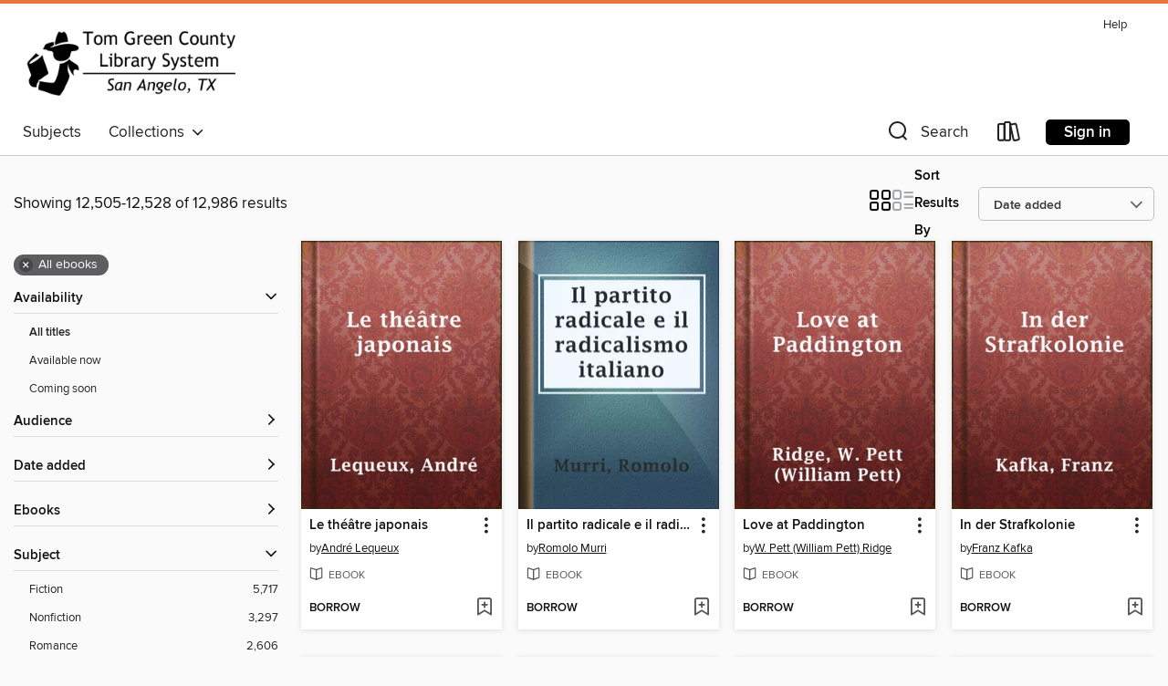

--- FILE ---
content_type: text/html; charset=utf-8
request_url: https://tgclibrary.overdrive.com/search?page=522&sortBy=newlyadded&mediaTypes=ebook
body_size: 37967
content:
<!DOCTYPE html>
<html lang="en" dir="ltr" class="no-js">
    <head>
        
    
        
    

    <meta name="twitter:title" property="og:title" content="Tom Green County Library System"/>
    <meta name="twitter:description" property="og:description" content="See search results in the Tom Green County Library System digital collection."/>
    <meta name="twitter:image" property="og:image" content="https://thunder.cdn.overdrive.com/logo-resized/13994?1636491184"/>
    <meta property="og:url" content="/search?page=522&amp;sortBy=newlyadded&amp;mediaTypes=ebook"/>
    <meta name="twitter:card" content="summary" />
    <meta property="og:site_name" content="Tom Green County Library System" />
    <meta name="twitter:site" content="@OverDriveLibs" />
    <meta property="og:locale" content="en" />
    <meta name="description" content="See search results in the Tom Green County Library System digital collection." />

        <meta http-equiv="X-UA-Compatible" content="IE=edge,chrome=1">
<meta name="viewport" content="width=device-width, initial-scale=1.0 user-scalable=1">





    
        
        
            
        

        <title>Search results - Tom Green County Library System - OverDrive</title>
    


<link rel='shortcut icon' type='image/x-icon' href='https://lightning.od-cdn.com/static/img/favicon.bb86d660d3929b5c0c65389d6a8e8aba.ico' />


    
        <meta name="twitter:title" property="og:title" content="Tom Green County Library System"/>
        <meta name="twitter:description" property="og:description" content="Browse, borrow, and enjoy titles from the Tom Green County Library System digital collection."/>
        <meta name="twitter:image" property="og:image" content="https://thunder.cdn.overdrive.com/logo-resized/13994?1636491184"/>
        <meta property="og:url" content="/search?page=522&amp;sortBy=newlyadded&amp;mediaTypes=ebook"/>
        <meta name="twitter:card" content="summary" />
        <meta property="og:site_name" content="Tom Green County Library System" />
        <meta name="twitter:site" content="@OverDriveLibs" />
        <meta property="og:locale" content="en" />
        
    
<!-- iOS smart app banner -->
    <meta name="apple-itunes-app" content="app-id=1076402606" />
    <!-- Google Play app banner -->
    <link rel="manifest" href="https://lightning.od-cdn.com/static/manifest.ed71e3d923d287cd1dce64ae0d3cc8b8.json">
    <meta name="google-play-app" content="app-id=com.overdrive.mobile.android.libby" />
    <!-- Windows Store app banner -->
    <meta name="msApplication-ID" content="2FA138F6.LibbybyOverDrive" />
    <meta name="msApplication-PackageFamilyName" content="2FA138F6.LibbybyOverDrive_daecb9042jmvt" />


        <link rel="stylesheet" type="text/css" href="https://lightning.od-cdn.com/static/vendor.bundle.min.5eabf64aeb625aca9acda7ccc8bb0256.css" onerror="cdnError(this)" />
        <link rel="stylesheet" type="text/css" href="https://lightning.od-cdn.com/static/app.bundle.min.0daacbc20b85e970d37a37fe3fc3b92b.css" onerror="cdnError(this)" />
        <link rel='shortcut icon' type='image/x-icon' href='https://lightning.od-cdn.com/static/img/favicon.bb86d660d3929b5c0c65389d6a8e8aba.ico' />

        
    <link rel="stylesheet" type="text/css" href="https://lightning.od-cdn.com/static/faceted-media.min.4cf2f9699e20c37ba2839a67bcf88d4d.css" />


        

<link rel="stylesheet" type="text/css" href="/assets/v3/css/45b2cd3100fbdebbdb6e3d5fa7e06ec7/colors.css?primary=%231d989d&primaryR=29&primaryG=152&primaryB=157&primaryFontColor=%23fff&secondary=%23e8773b&secondaryR=232&secondaryG=119&secondaryB=59&secondaryFontColor=%23000&bannerIsSecondaryColor=false&defaultColor=%23222">

        <script>
    window.OverDrive = window.OverDrive || {};
    window.OverDrive.colors = {};
    window.OverDrive.colors.primary = "#1d989d";
    window.OverDrive.colors.secondary = "#e8773b";
    window.OverDrive.tenant = 900450;
    window.OverDrive.libraryName = "Tom Green County Library System";
    window.OverDrive.advantageKey = "";
    window.OverDrive.libraryKey = "tgclibrary";
    window.OverDrive.accountIds = [-1];
    window.OverDrive.parentAccountKey = "tgclibrary";
    window.OverDrive.allFeatures = "";
    window.OverDrive.libraryConfigurations = {"autocomplete":{"enabled":true},"content-holds":{"enabled":true},"getACard":{"enabled":false},"backToMainCollectionLink":{"enabled":true},"promoteLibby":{"enabled":true},"switchToLibby":{"enabled":true},"disableOdAppAccess":{"enabled":true},"bannerIsSecondaryColor":{"enabled":false},"lexileScores":{"enabled":true},"atosLevels":{"enabled":true},"gradeLevels":{"enabled":true},"interestLevels":{"enabled":true},"readingHistory":{"enabled":true},"reciprocalLending":{"enabled":true},"OzoneAuthentication":{"enabled":true},"Notifications":{"enabled":true},"kindleFooter":{"enabled":true},"kindleNav":{"enabled":true},"kindleLoanFormatLimit":{"enabled":true},"kindleSearchOffer":{"enabled":true},"kindleLoanOffer":{"enabled":true},"sampleOnlyMode":{},"luckyDayMenuLink":{"enabled":false},"disableWishlist":{"enabled":false},"simplifiedNavigationBar":{"enabled":false},"geo-idc":{"enabled":false},"libby-footer-promo":{"enabled":false}};
    window.OverDrive.mediaItems = {"422766":{"reserveId":"cc8c0176-c9de-485f-883c-458cb2db2240","subjects":[],"bisacCodes":[],"bisac":[],"levels":[],"creators":[{"id":406995,"name":"Francis W. (Francis Whiting) Halsey","role":"Editor","sortName":"Halsey, Francis W. (Francis Whiting)"},{"id":82203,"name":"Henry Cabot Lodge","role":"Editor","sortName":"Lodge, Henry Cabot"}],"languages":[{"id":"en","name":"English"}],"isBundledChild":false,"ratings":{"maturityLevel":{"id":"generalcontent","name":"General content"},"naughtyScore":{"id":"GeneralContent","name":"General content"}},"constraints":{"isDisneyEulaRequired":false},"reviewCounts":{"premium":0,"publisherSupplier":0},"isAvailable":true,"isPreReleaseTitle":false,"estimatedReleaseDate":"2010-08-04T16:53:54.257Z","sample":{"href":"https://samples.overdrive.com/?crid=CC8C0176-C9DE-485F-883C-458CB2DB2240&.epub-sample.overdrive.com"},"publisher":{"id":"3838","name":"Project Gutenberg"},"holdsCount":0,"isFastlane":false,"availabilityType":"always","isRecommendableToLibrary":true,"isOwned":true,"isHoldable":true,"isAdvantageFiltered":false,"visitorEligible":false,"juvenileEligible":false,"youngAdultEligible":false,"contentAccessLevels":0,"classifications":{},"type":{"id":"ebook","name":"eBook"},"covers":{"cover150Wide":{"href":"https://img3.od-cdn.com/ImageType-150/2254-1/CC8/C01/76/{CC8C0176-C9DE-485F-883C-458CB2DB2240}Img150.jpg","height":200,"width":150,"primaryColor":{"hex":"#845B3B","rgb":{"red":132,"green":91,"blue":59}},"isPlaceholderImage":false},"cover300Wide":{"href":"https://img3.od-cdn.com/ImageType-400/2254-1/CC8/C01/76/{CC8C0176-C9DE-485F-883C-458CB2DB2240}Img400.jpg","height":400,"width":300,"primaryColor":{"hex":"#3A3716","rgb":{"red":58,"green":55,"blue":22}},"isPlaceholderImage":false},"cover510Wide":{"href":"https://img1.od-cdn.com/ImageType-100/2254-1/{CC8C0176-C9DE-485F-883C-458CB2DB2240}Img100.jpg","height":680,"width":510,"primaryColor":{"hex":"#352E11","rgb":{"red":53,"green":46,"blue":17}},"isPlaceholderImage":false}},"id":"422766","firstCreatorName":"Francis W. (Francis Whiting) Halsey","firstCreatorId":406995,"firstCreatorSortName":"Halsey, Francis W. (Francis Whiting)","title":"The Best of the World's Classics,  Restricted to prose. Volume II (of X) - Rome","sortTitle":"Best of the Worlds Classics  Restricted to prose Volume II (of X)  Rome","starRating":5,"starRatingCount":2,"formats":[{"identifiers":[],"rights":[],"onSaleDateUtc":"2010-08-04T16:53:54.257+00:00","hasAudioSynchronizedText":false,"isBundleParent":false,"bundledContent":[],"sample":{"href":"https://samples.overdrive.com/?crid=CC8C0176-C9DE-485F-883C-458CB2DB2240&.epub-sample.overdrive.com"},"fulfillmentType":"bifocal","id":"ebook-overdrive","name":"OverDrive Read"},{"identifiers":[],"rights":[],"fileSize":203110,"onSaleDateUtc":"2010-08-04T16:53:54.257+00:00","hasAudioSynchronizedText":false,"isBundleParent":false,"bundledContent":[],"fulfillmentType":"epub","id":"ebook-epub-open","name":"Open EPUB eBook"}],"publisherAccount":{"id":"5851","name":"Project Gutenberg"}},"423091":{"reserveId":"5ab7d60a-eef3-4ef3-8d52-895a1160125f","subjects":[],"bisacCodes":["FIC004000","FIC029000"],"bisac":[{"code":"FIC004000","description":"Fiction / Classics"},{"code":"FIC029000","description":"Fiction / Short Stories (single author)"}],"levels":[],"creators":[{"id":468083,"name":"Henry James","role":"Author","sortName":"James, Henry"}],"languages":[{"id":"en","name":"English"}],"isBundledChild":false,"ratings":{"maturityLevel":{"id":"generalcontent","name":"General content"},"naughtyScore":{"id":"GeneralContent","name":"General content"}},"constraints":{"isDisneyEulaRequired":false},"reviewCounts":{"premium":0,"publisherSupplier":0},"isAvailable":true,"isPreReleaseTitle":false,"estimatedReleaseDate":"2010-08-04T16:57:11.27Z","sample":{"href":"https://samples.overdrive.com/?crid=5AB7D60A-EEF3-4EF3-8D52-895A1160125F&.epub-sample.overdrive.com"},"publisher":{"id":"3838","name":"Project Gutenberg"},"holdsCount":0,"isFastlane":false,"availabilityType":"always","isRecommendableToLibrary":true,"isOwned":true,"isHoldable":true,"isAdvantageFiltered":false,"visitorEligible":false,"juvenileEligible":false,"youngAdultEligible":false,"contentAccessLevels":0,"classifications":{},"type":{"id":"ebook","name":"eBook"},"covers":{"cover150Wide":{"href":"https://img1.od-cdn.com/ImageType-150/2254-1/5AB/7D6/0A/{5AB7D60A-EEF3-4EF3-8D52-895A1160125F}Img150.jpg","height":200,"width":150,"primaryColor":{"hex":"#845B3B","rgb":{"red":132,"green":91,"blue":59}},"isPlaceholderImage":false},"cover300Wide":{"href":"https://img3.od-cdn.com/ImageType-400/2254-1/5AB/7D6/0A/{5AB7D60A-EEF3-4EF3-8D52-895A1160125F}Img400.jpg","height":400,"width":300,"primaryColor":{"hex":"#3A3716","rgb":{"red":58,"green":55,"blue":22}},"isPlaceholderImage":false},"cover510Wide":{"href":"https://img1.od-cdn.com/ImageType-100/2254-1/{5AB7D60A-EEF3-4EF3-8D52-895A1160125F}Img100.jpg","height":680,"width":510,"primaryColor":{"hex":"#352E11","rgb":{"red":53,"green":46,"blue":17}},"isPlaceholderImage":false}},"id":"423091","firstCreatorName":"Henry James","firstCreatorId":468083,"firstCreatorSortName":"James, Henry","title":"The Finer Grain","sortTitle":"Finer Grain","starRating":1,"starRatingCount":1,"formats":[{"identifiers":[],"rights":[],"onSaleDateUtc":"2010-08-04T16:57:11.27+00:00","hasAudioSynchronizedText":false,"isBundleParent":false,"bundledContent":[],"sample":{"href":"https://samples.overdrive.com/?crid=5AB7D60A-EEF3-4EF3-8D52-895A1160125F&.epub-sample.overdrive.com"},"fulfillmentType":"bifocal","id":"ebook-overdrive","name":"OverDrive Read"},{"identifiers":[],"rights":[],"fileSize":147973,"onSaleDateUtc":"2010-08-04T16:57:11.27+00:00","hasAudioSynchronizedText":false,"isBundleParent":false,"bundledContent":[],"fulfillmentType":"epub","id":"ebook-epub-open","name":"Open EPUB eBook"},{"identifiers":[],"rights":[],"onSaleDateUtc":"2010-08-04T16:57:11.27+00:00","hasAudioSynchronizedText":false,"isBundleParent":false,"bundledContent":[],"fulfillmentType":"kobo","id":"ebook-kobo","name":"Kobo eBook"}],"publisherAccount":{"id":"5851","name":"Project Gutenberg"}},"423279":{"reserveId":"03e061ac-d2e1-4c37-a8d6-98ebd1db513c","subjects":[],"bisacCodes":[],"bisac":[],"levels":[],"creators":[{"id":68889,"name":"Edmund Leamy","role":"Author","sortName":"Leamy, Edmund"},{"id":152813,"name":"Corinne Turner","role":"Illustrator","sortName":"Turner, Corinne"}],"languages":[{"id":"en","name":"English"}],"isBundledChild":false,"ratings":{"maturityLevel":{"id":"generalcontent","name":"General content"},"naughtyScore":{"id":"GeneralContent","name":"General content"}},"constraints":{"isDisneyEulaRequired":false},"reviewCounts":{"premium":0,"publisherSupplier":0},"isAvailable":true,"isPreReleaseTitle":false,"estimatedReleaseDate":"2010-08-04T16:57:55.43Z","sample":{"href":"https://samples.overdrive.com/?crid=03E061AC-D2E1-4C37-A8D6-98EBD1DB513C&.epub-sample.overdrive.com"},"publisher":{"id":"3838","name":"Project Gutenberg"},"subtitle":"And Other Fairy Tales","holdsCount":0,"isFastlane":false,"availabilityType":"always","isRecommendableToLibrary":true,"isOwned":true,"isHoldable":true,"isAdvantageFiltered":false,"visitorEligible":false,"juvenileEligible":false,"youngAdultEligible":false,"contentAccessLevels":0,"classifications":{},"type":{"id":"ebook","name":"eBook"},"covers":{"cover150Wide":{"href":"https://img1.od-cdn.com/ImageType-150/2254-1/03E/061/AC/{03E061AC-D2E1-4C37-A8D6-98EBD1DB513C}Img150.jpg","height":200,"width":150,"primaryColor":{"hex":"#845B3B","rgb":{"red":132,"green":91,"blue":59}},"isPlaceholderImage":false},"cover300Wide":{"href":"https://img1.od-cdn.com/ImageType-400/2254-1/03E/061/AC/{03E061AC-D2E1-4C37-A8D6-98EBD1DB513C}Img400.jpg","height":400,"width":300,"primaryColor":{"hex":"#3A3716","rgb":{"red":58,"green":55,"blue":22}},"isPlaceholderImage":false},"cover510Wide":{"href":"https://img2.od-cdn.com/ImageType-100/2254-1/{03E061AC-D2E1-4C37-A8D6-98EBD1DB513C}Img100.jpg","height":680,"width":510,"primaryColor":{"hex":"#352E11","rgb":{"red":53,"green":46,"blue":17}},"isPlaceholderImage":false}},"id":"423279","firstCreatorName":"Edmund Leamy","firstCreatorId":68889,"firstCreatorSortName":"Leamy, Edmund","title":"The Golden Spears","sortTitle":"Golden Spears And Other Fairy Tales","formats":[{"identifiers":[],"rights":[],"onSaleDateUtc":"2010-08-04T16:57:55.43+00:00","hasAudioSynchronizedText":false,"isBundleParent":false,"bundledContent":[],"sample":{"href":"https://samples.overdrive.com/?crid=03E061AC-D2E1-4C37-A8D6-98EBD1DB513C&.epub-sample.overdrive.com"},"fulfillmentType":"bifocal","id":"ebook-overdrive","name":"OverDrive Read"},{"identifiers":[],"rights":[],"fileSize":101941,"onSaleDateUtc":"2010-08-04T16:57:55.43+00:00","hasAudioSynchronizedText":false,"isBundleParent":false,"bundledContent":[],"fulfillmentType":"epub","id":"ebook-epub-open","name":"Open EPUB eBook"},{"identifiers":[{"type":"KoboBookID","value":"9f2a2b26-5010-352f-92b7-bf4b3a003f31"}],"rights":[],"onSaleDateUtc":"2010-08-04T16:57:55.43+00:00","hasAudioSynchronizedText":false,"isBundleParent":false,"bundledContent":[],"fulfillmentType":"kobo","id":"ebook-kobo","name":"Kobo eBook"}],"publisherAccount":{"id":"5851","name":"Project Gutenberg"}},"423382":{"reserveId":"9923503f-72f4-4f0c-bf44-d0bf0e2ca625","subjects":[],"bisacCodes":[],"bisac":[],"levels":[],"creators":[{"id":401543,"name":"David Christie Murray","role":"Author","sortName":"Murray, David Christie"}],"languages":[{"id":"en","name":"English"}],"isBundledChild":false,"ratings":{"maturityLevel":{"id":"generalcontent","name":"General content"},"naughtyScore":{"id":"GeneralContent","name":"General content"}},"constraints":{"isDisneyEulaRequired":false},"reviewCounts":{"premium":0,"publisherSupplier":0},"isAvailable":true,"isPreReleaseTitle":false,"estimatedReleaseDate":"2010-08-04T16:58:12.35Z","sample":{"href":"https://samples.overdrive.com/?crid=9923503F-72F4-4F0C-BF44-D0BF0E2CA625&.epub-sample.overdrive.com"},"publisher":{"id":"3838","name":"Project Gutenberg"},"subtitle":"From \"Schwartz\" by David Christie Murray","holdsCount":0,"isFastlane":false,"availabilityType":"always","isRecommendableToLibrary":true,"isOwned":true,"isHoldable":true,"isAdvantageFiltered":false,"visitorEligible":false,"juvenileEligible":false,"youngAdultEligible":false,"contentAccessLevels":0,"classifications":{},"type":{"id":"ebook","name":"eBook"},"covers":{"cover150Wide":{"href":"https://img1.od-cdn.com/ImageType-150/2254-1/992/350/3F/{9923503F-72F4-4F0C-BF44-D0BF0E2CA625}Img150.jpg","height":200,"width":150,"primaryColor":{"hex":"#845B3B","rgb":{"red":132,"green":91,"blue":59}},"isPlaceholderImage":false},"cover300Wide":{"href":"https://img1.od-cdn.com/ImageType-400/2254-1/992/350/3F/{9923503F-72F4-4F0C-BF44-D0BF0E2CA625}Img400.jpg","height":400,"width":300,"primaryColor":{"hex":"#3A3716","rgb":{"red":58,"green":55,"blue":22}},"isPlaceholderImage":false},"cover510Wide":{"href":"https://img2.od-cdn.com/ImageType-100/2254-1/{9923503F-72F4-4F0C-BF44-D0BF0E2CA625}Img100.jpg","height":680,"width":510,"primaryColor":{"hex":"#352E11","rgb":{"red":53,"green":46,"blue":17}},"isPlaceholderImage":false}},"id":"423382","firstCreatorName":"David Christie Murray","firstCreatorId":401543,"firstCreatorSortName":"Murray, David Christie","title":"Bulldog And Butterfly","sortTitle":"Bulldog And Butterfly From Schwartz by David Christie Murray","starRating":4.5,"starRatingCount":2,"formats":[{"identifiers":[],"rights":[],"onSaleDateUtc":"2010-08-04T16:58:12.35+00:00","hasAudioSynchronizedText":false,"isBundleParent":false,"bundledContent":[],"sample":{"href":"https://samples.overdrive.com/?crid=9923503F-72F4-4F0C-BF44-D0BF0E2CA625&.epub-sample.overdrive.com"},"fulfillmentType":"bifocal","id":"ebook-overdrive","name":"OverDrive Read"},{"identifiers":[],"rights":[],"fileSize":56456,"onSaleDateUtc":"2010-08-04T16:58:12.35+00:00","hasAudioSynchronizedText":false,"isBundleParent":false,"bundledContent":[],"fulfillmentType":"epub","id":"ebook-epub-open","name":"Open EPUB eBook"},{"identifiers":[{"type":"KoboBookID","value":"6e39fc48-f851-3de4-86f6-b13ace087c9e"}],"rights":[],"onSaleDateUtc":"2010-08-04T16:58:12.35+00:00","hasAudioSynchronizedText":false,"isBundleParent":false,"bundledContent":[],"fulfillmentType":"kobo","id":"ebook-kobo","name":"Kobo eBook"}],"publisherAccount":{"id":"5851","name":"Project Gutenberg"}},"423627":{"reserveId":"3df9cfac-1079-4255-8ec0-b1f0e35e6bd0","subjects":[{"id":"79","name":"Science"},{"id":"111","name":"Nonfiction"},{"id":"116","name":"Geography"}],"bisacCodes":["SCI030000"],"bisac":[{"code":"SCI030000","description":"Science / Earth Sciences / Geography"}],"levels":[],"creators":[{"id":47686,"name":"Jean-François de La Harpe","role":"Author","sortName":"de La Harpe, Jean-François"}],"languages":[{"id":"fr","name":"French"}],"isBundledChild":false,"ratings":{"maturityLevel":{"id":"generalcontent","name":"General content"},"naughtyScore":{"id":"GeneralContent","name":"General content"}},"constraints":{"isDisneyEulaRequired":false},"reviewCounts":{"premium":0,"publisherSupplier":0},"isAvailable":true,"isPreReleaseTitle":false,"estimatedReleaseDate":"2010-08-04T16:59:03.03Z","sample":{"href":"https://samples.overdrive.com/?crid=3DF9CFAC-1079-4255-8EC0-B1F0E35E6BD0&.epub-sample.overdrive.com"},"publisher":{"id":"3838","name":"Project Gutenberg"},"holdsCount":0,"isFastlane":false,"availabilityType":"always","isRecommendableToLibrary":true,"isOwned":true,"isHoldable":true,"isAdvantageFiltered":false,"visitorEligible":false,"juvenileEligible":false,"youngAdultEligible":false,"contentAccessLevels":0,"classifications":{},"type":{"id":"ebook","name":"eBook"},"covers":{"cover150Wide":{"href":"https://img2.od-cdn.com/ImageType-150/2254-1/3DF/9CF/AC/{3DF9CFAC-1079-4255-8EC0-B1F0E35E6BD0}Img150.jpg","height":200,"width":150,"primaryColor":{"hex":"#845B3B","rgb":{"red":132,"green":91,"blue":59}},"isPlaceholderImage":false},"cover300Wide":{"href":"https://img3.od-cdn.com/ImageType-400/2254-1/3DF/9CF/AC/{3DF9CFAC-1079-4255-8EC0-B1F0E35E6BD0}Img400.jpg","height":400,"width":300,"primaryColor":{"hex":"#3A3716","rgb":{"red":58,"green":55,"blue":22}},"isPlaceholderImage":false},"cover510Wide":{"href":"https://img1.od-cdn.com/ImageType-100/2254-1/{3DF9CFAC-1079-4255-8EC0-B1F0E35E6BD0}Img100.jpg","height":680,"width":510,"primaryColor":{"hex":"#352E11","rgb":{"red":53,"green":46,"blue":17}},"isPlaceholderImage":false}},"id":"423627","firstCreatorName":"Jean-François de La Harpe","firstCreatorId":47686,"firstCreatorSortName":"de La Harpe, Jean-François","title":"Abrégé de l'Histoire Générale des Voyages (Tome premier)","sortTitle":"Abrégé de lHistoire Générale des Voyages (Tome premier)","starRating":3.5,"starRatingCount":4,"formats":[{"identifiers":[],"rights":[],"onSaleDateUtc":"2010-08-04T16:59:03.03+00:00","hasAudioSynchronizedText":false,"isBundleParent":false,"bundledContent":[],"sample":{"href":"https://samples.overdrive.com/?crid=3DF9CFAC-1079-4255-8EC0-B1F0E35E6BD0&.epub-sample.overdrive.com"},"fulfillmentType":"bifocal","id":"ebook-overdrive","name":"OverDrive Read"},{"identifiers":[],"rights":[],"fileSize":241981,"onSaleDateUtc":"2010-08-04T16:59:03.03+00:00","hasAudioSynchronizedText":false,"isBundleParent":false,"bundledContent":[],"fulfillmentType":"epub","id":"ebook-epub-open","name":"Open EPUB eBook"}],"publisherAccount":{"id":"5851","name":"Project Gutenberg"}},"424325":{"reserveId":"b0fd6a5a-e4ee-4f00-bfa4-e757e01fe8f7","subjects":[],"bisacCodes":[],"bisac":[],"levels":[],"creators":[{"id":396559,"name":"George Alfred Townsend","role":"Author","sortName":"Townsend, George Alfred"}],"languages":[{"id":"en","name":"English"}],"isBundledChild":false,"ratings":{"maturityLevel":{"id":"generalcontent","name":"General content"},"naughtyScore":{"id":"GeneralContent","name":"General content"}},"constraints":{"isDisneyEulaRequired":false},"reviewCounts":{"premium":0,"publisherSupplier":0},"isAvailable":true,"isPreReleaseTitle":false,"estimatedReleaseDate":"2010-08-04T17:01:19.643Z","sample":{"href":"https://samples.overdrive.com/?crid=B0FD6A5A-E4EE-4F00-BFA4-E757E01FE8F7&.epub-sample.overdrive.com"},"publisher":{"id":"3838","name":"Project Gutenberg"},"subtitle":"and His Romaunt Abroad During the War","holdsCount":0,"isFastlane":false,"availabilityType":"always","isRecommendableToLibrary":true,"isOwned":true,"isHoldable":true,"isAdvantageFiltered":false,"visitorEligible":false,"juvenileEligible":false,"youngAdultEligible":false,"contentAccessLevels":0,"classifications":{},"type":{"id":"ebook","name":"eBook"},"covers":{"cover150Wide":{"href":"https://img3.od-cdn.com/ImageType-150/2254-1/B0F/D6A/5A/{B0FD6A5A-E4EE-4F00-BFA4-E757E01FE8F7}Img150.jpg","height":200,"width":150,"primaryColor":{"hex":"#845B3B","rgb":{"red":132,"green":91,"blue":59}},"isPlaceholderImage":false},"cover300Wide":{"href":"https://img3.od-cdn.com/ImageType-400/2254-1/B0F/D6A/5A/{B0FD6A5A-E4EE-4F00-BFA4-E757E01FE8F7}Img400.jpg","height":400,"width":300,"primaryColor":{"hex":"#3A3716","rgb":{"red":58,"green":55,"blue":22}},"isPlaceholderImage":false},"cover510Wide":{"href":"https://img2.od-cdn.com/ImageType-100/2254-1/{B0FD6A5A-E4EE-4F00-BFA4-E757E01FE8F7}Img100.jpg","height":680,"width":510,"primaryColor":{"hex":"#352E11","rgb":{"red":53,"green":46,"blue":17}},"isPlaceholderImage":false}},"id":"424325","firstCreatorName":"George Alfred Townsend","firstCreatorId":396559,"firstCreatorSortName":"Townsend, George Alfred","title":"Campaigns of a Non-Combatant,","sortTitle":"Campaigns of a NonCombatant and His Romaunt Abroad During the War","starRating":5,"starRatingCount":1,"formats":[{"identifiers":[],"rights":[],"onSaleDateUtc":"2010-08-04T17:01:19.643+00:00","hasAudioSynchronizedText":false,"isBundleParent":false,"bundledContent":[],"sample":{"href":"https://samples.overdrive.com/?crid=B0FD6A5A-E4EE-4F00-BFA4-E757E01FE8F7&.epub-sample.overdrive.com"},"fulfillmentType":"bifocal","id":"ebook-overdrive","name":"OverDrive Read"},{"identifiers":[],"rights":[],"fileSize":314550,"onSaleDateUtc":"2010-08-04T17:01:19.643+00:00","hasAudioSynchronizedText":false,"isBundleParent":false,"bundledContent":[],"fulfillmentType":"epub","id":"ebook-epub-open","name":"Open EPUB eBook"}],"publisherAccount":{"id":"5851","name":"Project Gutenberg"}},"424444":{"reserveId":"4a020eac-df35-4a42-b137-576c20e7cc3e","subjects":[],"bisacCodes":[],"bisac":[],"levels":[],"creators":[{"id":591299,"name":"Various","role":"Author","sortName":"Various"},{"id":630614,"name":"Thomas Crane","role":"Illustrator","sortName":"Crane, Thomas"},{"id":287330,"name":"Ellen E. Houghton","role":"Illustrator","sortName":"Houghton, Ellen E."}],"languages":[{"id":"en","name":"English"}],"isBundledChild":false,"ratings":{"maturityLevel":{"id":"generalcontent","name":"General content"},"naughtyScore":{"id":"GeneralContent","name":"General content"}},"constraints":{"isDisneyEulaRequired":false},"reviewCounts":{"premium":0,"publisherSupplier":0},"isAvailable":true,"isPreReleaseTitle":false,"estimatedReleaseDate":"2010-08-04T17:01:36.3Z","sample":{"href":"https://samples.overdrive.com/?crid=4A020EAC-DF35-4A42-B137-576C20E7CC3E&.epub-sample.overdrive.com"},"publisher":{"id":"3838","name":"Project Gutenberg"},"holdsCount":0,"isFastlane":false,"availabilityType":"always","isRecommendableToLibrary":true,"isOwned":true,"isHoldable":true,"isAdvantageFiltered":false,"visitorEligible":false,"juvenileEligible":false,"youngAdultEligible":false,"contentAccessLevels":0,"classifications":{},"type":{"id":"ebook","name":"eBook"},"covers":{"cover150Wide":{"href":"https://img3.od-cdn.com/ImageType-150/2254-1/4A0/20E/AC/{4A020EAC-DF35-4A42-B137-576C20E7CC3E}Img150.jpg","height":200,"width":150,"primaryColor":{"hex":"#8D8D8D","rgb":{"red":141,"green":141,"blue":141}},"isPlaceholderImage":false},"cover300Wide":{"href":"https://img1.od-cdn.com/ImageType-400/2254-1/4A0/20E/AC/{4A020EAC-DF35-4A42-B137-576C20E7CC3E}Img400.jpg","height":400,"width":300,"primaryColor":{"hex":"#848484","rgb":{"red":132,"green":132,"blue":132}},"isPlaceholderImage":false},"cover510Wide":{"href":"https://img1.od-cdn.com/ImageType-100/2254-1/{4A020EAC-DF35-4A42-B137-576C20E7CC3E}Img100.jpg","height":680,"width":510,"primaryColor":{"hex":"#888888","rgb":{"red":136,"green":136,"blue":136}},"isPlaceholderImage":false}},"id":"424444","firstCreatorName":"Various","firstCreatorId":591299,"firstCreatorSortName":"Various","title":"Abroad","sortTitle":"Abroad","starRating":5,"starRatingCount":2,"formats":[{"identifiers":[],"rights":[],"onSaleDateUtc":"2010-08-04T17:01:36.3+00:00","hasAudioSynchronizedText":false,"isBundleParent":false,"bundledContent":[],"sample":{"href":"https://samples.overdrive.com/?crid=4A020EAC-DF35-4A42-B137-576C20E7CC3E&.epub-sample.overdrive.com"},"fulfillmentType":"bifocal","id":"ebook-overdrive","name":"OverDrive Read"},{"identifiers":[],"rights":[],"fileSize":45839,"onSaleDateUtc":"2010-08-04T17:01:36.3+00:00","hasAudioSynchronizedText":false,"isBundleParent":false,"bundledContent":[],"fulfillmentType":"epub","id":"ebook-epub-open","name":"Open EPUB eBook"}],"publisherAccount":{"id":"5851","name":"Project Gutenberg"}},"424465":{"reserveId":"0e66b60a-d1a5-4641-86b5-a95aede3e036","subjects":[{"id":"36","name":"History"},{"id":"51","name":"Literary Criticism"},{"id":"73","name":"Reference"},{"id":"111","name":"Nonfiction"}],"bisacCodes":["LIT025010"],"bisac":[{"code":"LIT025010","description":"Literary Criticism / Subjects & Themes / Historical Events"}],"levels":[],"creators":[{"id":175850,"name":"Jacky Dandy","role":"Author","sortName":"Dandy, Jacky"}],"languages":[{"id":"en","name":"English"}],"isBundledChild":false,"ratings":{"maturityLevel":{"id":"generalcontent","name":"General content"},"naughtyScore":{"id":"GeneralContent","name":"General content"}},"constraints":{"isDisneyEulaRequired":false},"reviewCounts":{"premium":0,"publisherSupplier":0},"isAvailable":true,"isPreReleaseTitle":false,"estimatedReleaseDate":"2010-08-04T17:01:49.627Z","sample":{"href":"https://samples.overdrive.com/?crid=0E66B60A-D1A5-4641-86B5-A95AEDE3E036&.epub-sample.overdrive.com"},"publisher":{"id":"3838","name":"Project Gutenberg"},"holdsCount":0,"isFastlane":false,"availabilityType":"always","isRecommendableToLibrary":true,"isOwned":true,"isHoldable":true,"isAdvantageFiltered":false,"visitorEligible":false,"juvenileEligible":false,"youngAdultEligible":false,"contentAccessLevels":0,"classifications":{},"type":{"id":"ebook","name":"eBook"},"covers":{"cover150Wide":{"href":"https://img3.od-cdn.com/ImageType-150/2254-1/0E6/6B6/0A/{0E66B60A-D1A5-4641-86B5-A95AEDE3E036}Img150.jpg","height":200,"width":150,"primaryColor":{"hex":"#8D8D8D","rgb":{"red":141,"green":141,"blue":141}},"isPlaceholderImage":false},"cover300Wide":{"href":"https://img2.od-cdn.com/ImageType-400/2254-1/0E6/6B6/0A/{0E66B60A-D1A5-4641-86B5-A95AEDE3E036}Img400.jpg","height":400,"width":300,"primaryColor":{"hex":"#848484","rgb":{"red":132,"green":132,"blue":132}},"isPlaceholderImage":false},"cover510Wide":{"href":"https://img3.od-cdn.com/ImageType-100/2254-1/{0E66B60A-D1A5-4641-86B5-A95AEDE3E036}Img100.jpg","height":680,"width":510,"primaryColor":{"hex":"#888888","rgb":{"red":136,"green":136,"blue":136}},"isPlaceholderImage":false}},"id":"424465","firstCreatorName":"Jacky Dandy","firstCreatorId":175850,"firstCreatorSortName":"Dandy, Jacky","title":"Jacky Dandy's Delight","sortTitle":"Jacky Dandys Delight","starRating":3.1,"starRatingCount":7,"formats":[{"identifiers":[],"rights":[],"onSaleDateUtc":"2010-08-04T17:01:49.627+00:00","hasAudioSynchronizedText":false,"isBundleParent":false,"bundledContent":[],"sample":{"href":"https://samples.overdrive.com/?crid=0E66B60A-D1A5-4641-86B5-A95AEDE3E036&.epub-sample.overdrive.com"},"fulfillmentType":"bifocal","id":"ebook-overdrive","name":"OverDrive Read"},{"identifiers":[],"rights":[],"fileSize":28292,"onSaleDateUtc":"2010-08-04T17:01:49.627+00:00","hasAudioSynchronizedText":false,"isBundleParent":false,"bundledContent":[],"fulfillmentType":"epub","id":"ebook-epub-open","name":"Open EPUB eBook"}],"publisherAccount":{"id":"5851","name":"Project Gutenberg"}},"424512":{"reserveId":"a640bfff-d63b-4fc5-b993-2f0514b6f16c","subjects":[],"bisacCodes":[],"bisac":[],"levels":[],"creators":[{"id":591299,"name":"Various","role":"Author","sortName":"Various"},{"id":495738,"name":"F. Gillett","role":"Illustrator","sortName":"Gillett, F."}],"languages":[{"id":"en","name":"English"}],"isBundledChild":false,"ratings":{"maturityLevel":{"id":"generalcontent","name":"General content"},"naughtyScore":{"id":"GeneralContent","name":"General content"}},"constraints":{"isDisneyEulaRequired":false},"reviewCounts":{"premium":0,"publisherSupplier":0},"isAvailable":true,"isPreReleaseTitle":false,"estimatedReleaseDate":"2010-08-04T17:01:56.687Z","sample":{"href":"https://samples.overdrive.com/?crid=A640BFFF-D63B-4FC5-B993-2F0514B6F16C&.epub-sample.overdrive.com"},"publisher":{"id":"3838","name":"Project Gutenberg"},"holdsCount":0,"isFastlane":false,"availabilityType":"always","isRecommendableToLibrary":true,"isOwned":true,"isHoldable":true,"isAdvantageFiltered":false,"visitorEligible":false,"juvenileEligible":false,"youngAdultEligible":false,"contentAccessLevels":0,"classifications":{},"type":{"id":"ebook","name":"eBook"},"covers":{"cover150Wide":{"href":"https://img3.od-cdn.com/ImageType-150/2254-1/A64/0BF/FF/{A640BFFF-D63B-4FC5-B993-2F0514B6F16C}Img150.jpg","height":200,"width":150,"primaryColor":{"hex":"#8D8D8D","rgb":{"red":141,"green":141,"blue":141}},"isPlaceholderImage":false},"cover300Wide":{"href":"https://img1.od-cdn.com/ImageType-400/2254-1/A64/0BF/FF/{A640BFFF-D63B-4FC5-B993-2F0514B6F16C}Img400.jpg","height":400,"width":300,"primaryColor":{"hex":"#848484","rgb":{"red":132,"green":132,"blue":132}},"isPlaceholderImage":false},"cover510Wide":{"href":"https://img2.od-cdn.com/ImageType-100/2254-1/{A640BFFF-D63B-4FC5-B993-2F0514B6F16C}Img100.jpg","height":680,"width":510,"primaryColor":{"hex":"#888888","rgb":{"red":136,"green":136,"blue":136}},"isPlaceholderImage":false}},"id":"424512","firstCreatorName":"Various","firstCreatorId":591299,"firstCreatorSortName":"Various","title":"Adventures in Many Lands","sortTitle":"Adventures in Many Lands","starRating":5,"starRatingCount":4,"formats":[{"identifiers":[],"rights":[],"onSaleDateUtc":"2010-08-04T17:01:56.687+00:00","hasAudioSynchronizedText":false,"isBundleParent":false,"bundledContent":[],"sample":{"href":"https://samples.overdrive.com/?crid=A640BFFF-D63B-4FC5-B993-2F0514B6F16C&.epub-sample.overdrive.com"},"fulfillmentType":"bifocal","id":"ebook-overdrive","name":"OverDrive Read"},{"identifiers":[],"rights":[],"fileSize":194698,"onSaleDateUtc":"2010-08-04T17:01:56.687+00:00","hasAudioSynchronizedText":false,"isBundleParent":false,"bundledContent":[],"fulfillmentType":"epub","id":"ebook-epub-open","name":"Open EPUB eBook"},{"identifiers":[],"rights":[],"onSaleDateUtc":"2010-08-04T17:01:56.687+00:00","hasAudioSynchronizedText":false,"isBundleParent":false,"bundledContent":[],"fulfillmentType":"kobo","id":"ebook-kobo","name":"Kobo eBook"}],"publisherAccount":{"id":"5851","name":"Project Gutenberg"}},"424933":{"reserveId":"3d67707c-1fbe-46b4-86a6-585650db4a7c","subjects":[{"id":"22","name":"Essays"},{"id":"46","name":"Language Arts"},{"id":"85","name":"Study Aids & Workbooks"},{"id":"111","name":"Nonfiction"}],"bisacCodes":["LAN000000","STU000000"],"bisac":[{"code":"LAN000000","description":"Language Arts & Disciplines / General"},{"code":"STU000000","description":"Study Aids / General"}],"levels":[],"creators":[{"id":297247,"name":"Henry Walcott Boynton","role":"Author","sortName":"Boynton, Henry Walcott"}],"languages":[{"id":"en","name":"English"}],"isBundledChild":false,"ratings":{"maturityLevel":{"id":"generalcontent","name":"General content"},"naughtyScore":{"id":"GeneralContent","name":"General content"}},"constraints":{"isDisneyEulaRequired":false},"reviewCounts":{"premium":0,"publisherSupplier":0},"isAvailable":true,"isPreReleaseTitle":false,"estimatedReleaseDate":"2010-08-04T17:02:45.8Z","sample":{"href":"https://samples.overdrive.com/?crid=3D67707C-1FBE-46B4-86A6-585650DB4A7C&.epub-sample.overdrive.com"},"publisher":{"id":"3838","name":"Project Gutenberg"},"holdsCount":0,"isFastlane":false,"availabilityType":"always","isRecommendableToLibrary":true,"isOwned":true,"isHoldable":true,"isAdvantageFiltered":false,"visitorEligible":false,"juvenileEligible":false,"youngAdultEligible":false,"contentAccessLevels":0,"classifications":{},"type":{"id":"ebook","name":"eBook"},"covers":{"cover150Wide":{"href":"https://img3.od-cdn.com/ImageType-150/2254-1/3D6/770/7C/{3D67707C-1FBE-46B4-86A6-585650DB4A7C}Img150.jpg","height":200,"width":150,"primaryColor":{"hex":"#5C4C35","rgb":{"red":92,"green":76,"blue":53}},"isPlaceholderImage":false},"cover300Wide":{"href":"https://img3.od-cdn.com/ImageType-400/2254-1/3D6/770/7C/{3D67707C-1FBE-46B4-86A6-585650DB4A7C}Img400.jpg","height":400,"width":300,"primaryColor":{"hex":"#443828","rgb":{"red":68,"green":56,"blue":40}},"isPlaceholderImage":false},"cover510Wide":{"href":"https://img3.od-cdn.com/ImageType-100/2254-1/{3D67707C-1FBE-46B4-86A6-585650DB4A7C}Img100.jpg","height":680,"width":510,"primaryColor":{"hex":"#403728","rgb":{"red":64,"green":55,"blue":40}},"isPlaceholderImage":false}},"id":"424933","firstCreatorName":"Henry Walcott Boynton","firstCreatorId":297247,"firstCreatorSortName":"Boynton, Henry Walcott","title":"The Golfer's Rubaiyat","sortTitle":"Golfers Rubaiyat","starRating":1,"starRatingCount":1,"formats":[{"identifiers":[],"rights":[],"onSaleDateUtc":"2010-08-04T17:02:45.8+00:00","hasAudioSynchronizedText":false,"isBundleParent":false,"bundledContent":[],"sample":{"href":"https://samples.overdrive.com/?crid=3D67707C-1FBE-46B4-86A6-585650DB4A7C&.epub-sample.overdrive.com"},"fulfillmentType":"bifocal","id":"ebook-overdrive","name":"OverDrive Read"},{"identifiers":[],"rights":[],"fileSize":37667,"onSaleDateUtc":"2010-08-04T17:02:45.8+00:00","hasAudioSynchronizedText":false,"isBundleParent":false,"bundledContent":[],"fulfillmentType":"epub","id":"ebook-epub-open","name":"Open EPUB eBook"},{"identifiers":[],"rights":[],"onSaleDateUtc":"2010-08-04T17:02:45.8+00:00","hasAudioSynchronizedText":false,"isBundleParent":false,"bundledContent":[],"fulfillmentType":"kobo","id":"ebook-kobo","name":"Kobo eBook"}],"publisherAccount":{"id":"5851","name":"Project Gutenberg"}},"424945":{"reserveId":"08b7a45c-34f5-473d-8293-4e8e0e514cee","subjects":[],"bisacCodes":[],"bisac":[],"levels":[],"creators":[{"id":468123,"name":"Eduardo Zamacois","role":"Author","sortName":"Zamacois, Eduardo"}],"languages":[{"id":"es","name":"Spanish; Castilian"}],"isBundledChild":false,"ratings":{"maturityLevel":{"id":"generalcontent","name":"General content"},"naughtyScore":{"id":"GeneralContent","name":"General content"}},"constraints":{"isDisneyEulaRequired":false},"reviewCounts":{"premium":0,"publisherSupplier":0},"isAvailable":true,"isPreReleaseTitle":false,"estimatedReleaseDate":"2010-08-04T17:02:58.257Z","sample":{"href":"https://samples.overdrive.com/?crid=08B7A45C-34F5-473D-8293-4E8E0E514CEE&.epub-sample.overdrive.com"},"publisher":{"id":"3838","name":"Project Gutenberg"},"subtitle":"Autores, comediantes, escenas de la vida de bastidores, etc.","holdsCount":0,"isFastlane":false,"availabilityType":"always","isRecommendableToLibrary":true,"isOwned":true,"isHoldable":true,"isAdvantageFiltered":false,"visitorEligible":false,"juvenileEligible":false,"youngAdultEligible":false,"contentAccessLevels":0,"classifications":{},"type":{"id":"ebook","name":"eBook"},"covers":{"cover150Wide":{"href":"https://img2.od-cdn.com/ImageType-150/2254-1/08B/7A4/5C/{08B7A45C-34F5-473D-8293-4E8E0E514CEE}Img150.jpg","height":200,"width":150,"primaryColor":{"hex":"#5C4C35","rgb":{"red":92,"green":76,"blue":53}},"isPlaceholderImage":false},"cover300Wide":{"href":"https://img3.od-cdn.com/ImageType-400/2254-1/08B/7A4/5C/{08B7A45C-34F5-473D-8293-4E8E0E514CEE}Img400.jpg","height":400,"width":300,"primaryColor":{"hex":"#443828","rgb":{"red":68,"green":56,"blue":40}},"isPlaceholderImage":false},"cover510Wide":{"href":"https://img3.od-cdn.com/ImageType-100/2254-1/{08B7A45C-34F5-473D-8293-4E8E0E514CEE}Img100.jpg","height":680,"width":510,"primaryColor":{"hex":"#403728","rgb":{"red":64,"green":55,"blue":40}},"isPlaceholderImage":false}},"id":"424945","firstCreatorName":"Eduardo Zamacois","firstCreatorId":468123,"firstCreatorSortName":"Zamacois, Eduardo","title":"El teatro por dentro","sortTitle":"El teatro por dentro Autores comediantes escenas de la vida de bastidores etc","starRating":3,"starRatingCount":4,"formats":[{"identifiers":[],"rights":[],"onSaleDateUtc":"2010-08-04T17:02:58.257+00:00","hasAudioSynchronizedText":false,"isBundleParent":false,"bundledContent":[],"sample":{"href":"https://samples.overdrive.com/?crid=08B7A45C-34F5-473D-8293-4E8E0E514CEE&.epub-sample.overdrive.com"},"fulfillmentType":"bifocal","id":"ebook-overdrive","name":"OverDrive Read"},{"identifiers":[],"rights":[],"fileSize":112306,"onSaleDateUtc":"2010-08-04T17:02:58.257+00:00","hasAudioSynchronizedText":false,"isBundleParent":false,"bundledContent":[],"fulfillmentType":"epub","id":"ebook-epub-open","name":"Open EPUB eBook"}],"publisherAccount":{"id":"5851","name":"Project Gutenberg"}},"425147":{"reserveId":"7b4fca2f-1a41-4ac4-a643-59dc9e1eb831","subjects":[],"bisacCodes":[],"bisac":[],"levels":[],"creators":[{"id":441990,"name":"Thomas Champness","role":"Author","sortName":"Champness, Thomas"}],"languages":[{"id":"en","name":"English"}],"isBundledChild":false,"ratings":{"maturityLevel":{"id":"generalcontent","name":"General content"},"naughtyScore":{"id":"GeneralContent","name":"General content"}},"constraints":{"isDisneyEulaRequired":false},"reviewCounts":{"premium":0,"publisherSupplier":0},"isAvailable":true,"isPreReleaseTitle":false,"estimatedReleaseDate":"2010-08-04T17:14:45.16Z","sample":{"href":"https://samples.overdrive.com/?crid=7B4FCA2F-1A41-4AC4-A643-59DC9E1EB831&.epub-sample.overdrive.com"},"publisher":{"id":"3838","name":"Project Gutenberg"},"subtitle":"from an Evangelist's Wallet","holdsCount":0,"isFastlane":false,"availabilityType":"always","isRecommendableToLibrary":true,"isOwned":true,"isHoldable":true,"isAdvantageFiltered":false,"visitorEligible":false,"juvenileEligible":false,"youngAdultEligible":false,"contentAccessLevels":0,"classifications":{},"type":{"id":"ebook","name":"eBook"},"covers":{"cover150Wide":{"href":"https://img2.od-cdn.com/ImageType-150/2254-1/7B4/FCA/2F/{7B4FCA2F-1A41-4AC4-A643-59DC9E1EB831}Img150.jpg","height":200,"width":150,"primaryColor":{"hex":"#845B3B","rgb":{"red":132,"green":91,"blue":59}},"isPlaceholderImage":false},"cover300Wide":{"href":"https://img1.od-cdn.com/ImageType-400/2254-1/7B4/FCA/2F/{7B4FCA2F-1A41-4AC4-A643-59DC9E1EB831}Img400.jpg","height":400,"width":300,"primaryColor":{"hex":"#3A3716","rgb":{"red":58,"green":55,"blue":22}},"isPlaceholderImage":false},"cover510Wide":{"href":"https://img2.od-cdn.com/ImageType-100/2254-1/{7B4FCA2F-1A41-4AC4-A643-59DC9E1EB831}Img100.jpg","height":680,"width":510,"primaryColor":{"hex":"#352E11","rgb":{"red":53,"green":46,"blue":17}},"isPlaceholderImage":false}},"id":"425147","firstCreatorName":"Thomas Champness","firstCreatorId":441990,"firstCreatorSortName":"Champness, Thomas","title":"Broken Bread","sortTitle":"Broken Bread from an Evangelists Wallet","starRating":4.3,"starRatingCount":6,"formats":[{"identifiers":[],"rights":[],"onSaleDateUtc":"2010-08-04T17:14:45.16+00:00","hasAudioSynchronizedText":false,"isBundleParent":false,"bundledContent":[],"sample":{"href":"https://samples.overdrive.com/?crid=7B4FCA2F-1A41-4AC4-A643-59DC9E1EB831&.epub-sample.overdrive.com"},"fulfillmentType":"bifocal","id":"ebook-overdrive","name":"OverDrive Read"},{"identifiers":[],"rights":[],"fileSize":143467,"onSaleDateUtc":"2010-08-04T17:14:45.16+00:00","hasAudioSynchronizedText":false,"isBundleParent":false,"bundledContent":[],"fulfillmentType":"epub","id":"ebook-epub-open","name":"Open EPUB eBook"}],"publisherAccount":{"id":"5851","name":"Project Gutenberg"}},"425205":{"reserveId":"82532943-90e5-483b-ae64-45fea6ceb159","subjects":[{"id":"36","name":"History"},{"id":"51","name":"Literary Criticism"},{"id":"73","name":"Reference"},{"id":"111","name":"Nonfiction"}],"bisacCodes":["LIT025010"],"bisac":[{"code":"LIT025010","description":"Literary Criticism / Subjects & Themes / Historical Events"}],"levels":[],"creators":[{"id":89128,"name":"Albert Henry Smyth","role":"Author","sortName":"Smyth, Albert Henry"}],"languages":[{"id":"en","name":"English"}],"isBundledChild":false,"ratings":{"maturityLevel":{"id":"generalcontent","name":"General content"},"naughtyScore":{"id":"GeneralContent","name":"General content"}},"constraints":{"isDisneyEulaRequired":false},"reviewCounts":{"premium":0,"publisherSupplier":0},"isAvailable":true,"isPreReleaseTitle":false,"estimatedReleaseDate":"2010-08-04T17:15:50.87Z","sample":{"href":"https://samples.overdrive.com/?crid=82532943-90E5-483B-AE64-45FEA6CEB159&.epub-sample.overdrive.com"},"publisher":{"id":"3838","name":"Project Gutenberg"},"holdsCount":0,"isFastlane":false,"availabilityType":"always","isRecommendableToLibrary":true,"isOwned":true,"isHoldable":true,"isAdvantageFiltered":false,"visitorEligible":false,"juvenileEligible":false,"youngAdultEligible":false,"contentAccessLevels":0,"classifications":{},"type":{"id":"ebook","name":"eBook"},"covers":{"cover150Wide":{"href":"https://img1.od-cdn.com/ImageType-150/2254-1/825/329/43/{82532943-90E5-483B-AE64-45FEA6CEB159}Img150.jpg","height":200,"width":150,"primaryColor":{"hex":"#845B3B","rgb":{"red":132,"green":91,"blue":59}},"isPlaceholderImage":false},"cover300Wide":{"href":"https://img1.od-cdn.com/ImageType-400/2254-1/825/329/43/{82532943-90E5-483B-AE64-45FEA6CEB159}Img400.jpg","height":400,"width":300,"primaryColor":{"hex":"#3A3716","rgb":{"red":58,"green":55,"blue":22}},"isPlaceholderImage":false},"cover510Wide":{"href":"https://img2.od-cdn.com/ImageType-100/2254-1/{82532943-90E5-483B-AE64-45FEA6CEB159}Img100.jpg","height":680,"width":510,"primaryColor":{"hex":"#352E11","rgb":{"red":53,"green":46,"blue":17}},"isPlaceholderImage":false}},"id":"425205","firstCreatorName":"Albert Henry Smyth","firstCreatorId":89128,"firstCreatorSortName":"Smyth, Albert Henry","title":"The Philadelphia Magazines and their Contributors 1741-1850","sortTitle":"Philadelphia Magazines and their Contributors 17411850","starRating":3.7,"starRatingCount":3,"formats":[{"identifiers":[],"rights":[],"onSaleDateUtc":"2010-08-04T17:15:50.87+00:00","hasAudioSynchronizedText":false,"isBundleParent":false,"bundledContent":[],"sample":{"href":"https://samples.overdrive.com/?crid=82532943-90E5-483B-AE64-45FEA6CEB159&.epub-sample.overdrive.com"},"fulfillmentType":"bifocal","id":"ebook-overdrive","name":"OverDrive Read"},{"identifiers":[],"rights":[],"fileSize":153894,"onSaleDateUtc":"2010-08-04T17:15:50.87+00:00","hasAudioSynchronizedText":false,"isBundleParent":false,"bundledContent":[],"fulfillmentType":"epub","id":"ebook-epub-open","name":"Open EPUB eBook"}],"publisherAccount":{"id":"5851","name":"Project Gutenberg"}},"425218":{"reserveId":"9bbae224-2644-4c7c-86cb-36b076c09925","subjects":[],"bisacCodes":[],"bisac":[],"levels":[],"creators":[{"id":300845,"name":"fl. 934-965 Chongzuo Zhao","role":"Author","sortName":"Zhao, Chongzuo, fl. 934-965"}],"languages":[{"id":"zh","name":"Chinese"}],"isBundledChild":false,"ratings":{"maturityLevel":{"id":"generalcontent","name":"General content"},"naughtyScore":{"id":"GeneralContent","name":"General content"}},"constraints":{"isDisneyEulaRequired":false},"reviewCounts":{"premium":0,"publisherSupplier":0},"isAvailable":true,"isPreReleaseTitle":false,"estimatedReleaseDate":"2010-08-04T17:16:05.4Z","sample":{"href":"https://samples.overdrive.com/?crid=9BBAE224-2644-4C7C-86CB-36B076C09925&.epub-sample.overdrive.com"},"publisher":{"id":"3838","name":"Project Gutenberg"},"holdsCount":0,"isFastlane":false,"availabilityType":"always","isRecommendableToLibrary":true,"isOwned":true,"isHoldable":true,"isAdvantageFiltered":false,"visitorEligible":false,"juvenileEligible":false,"youngAdultEligible":false,"contentAccessLevels":0,"classifications":{},"type":{"id":"ebook","name":"eBook"},"covers":{"cover150Wide":{"href":"https://img1.od-cdn.com/ImageType-150/2254-1/9BB/AE2/24/{9BBAE224-2644-4C7C-86CB-36B076C09925}Img150.jpg","height":200,"width":150,"primaryColor":{"hex":"#8D8D8D","rgb":{"red":141,"green":141,"blue":141}},"isPlaceholderImage":false},"cover300Wide":{"href":"https://img3.od-cdn.com/ImageType-400/2254-1/9BB/AE2/24/{9BBAE224-2644-4C7C-86CB-36B076C09925}Img400.jpg","height":400,"width":300,"primaryColor":{"hex":"#848484","rgb":{"red":132,"green":132,"blue":132}},"isPlaceholderImage":false},"cover510Wide":{"href":"https://img2.od-cdn.com/ImageType-100/2254-1/{9BBAE224-2644-4C7C-86CB-36B076C09925}Img100.jpg","height":680,"width":510,"primaryColor":{"hex":"#888888","rgb":{"red":136,"green":136,"blue":136}},"isPlaceholderImage":false}},"id":"425218","firstCreatorName":"fl. 934-965 Chongzuo Zhao","firstCreatorId":300845,"firstCreatorSortName":"Zhao, Chongzuo, fl. 934-965","title":"花間集","sortTitle":"花間集","starRating":3,"starRatingCount":1,"formats":[{"identifiers":[],"rights":[],"onSaleDateUtc":"2010-08-04T17:16:05.4+00:00","hasAudioSynchronizedText":false,"isBundleParent":false,"bundledContent":[],"sample":{"href":"https://samples.overdrive.com/?crid=9BBAE224-2644-4C7C-86CB-36B076C09925&.epub-sample.overdrive.com"},"fulfillmentType":"bifocal","id":"ebook-overdrive","name":"OverDrive Read"},{"identifiers":[],"rights":[],"fileSize":79500,"onSaleDateUtc":"2010-08-04T17:16:05.4+00:00","hasAudioSynchronizedText":false,"isBundleParent":false,"bundledContent":[],"fulfillmentType":"epub","id":"ebook-epub-open","name":"Open EPUB eBook"}],"publisherAccount":{"id":"5851","name":"Project Gutenberg"}},"425315":{"reserveId":"396d8021-e76a-4e4e-bd8f-95577b80ccc0","subjects":[{"id":"36","name":"History"},{"id":"73","name":"Reference"},{"id":"111","name":"Nonfiction"}],"bisacCodes":["HIS030000"],"bisac":[{"code":"HIS030000","description":"History / Reference"}],"levels":[],"creators":[{"id":76043,"name":"James Kennedy","role":"Author","sortName":"Kennedy, James"}],"languages":[{"id":"en","name":"English"}],"isBundledChild":false,"ratings":{"maturityLevel":{"id":"generalcontent","name":"General content"},"naughtyScore":{"id":"GeneralContent","name":"General content"}},"constraints":{"isDisneyEulaRequired":false},"reviewCounts":{"premium":0,"publisherSupplier":0},"isAvailable":true,"isPreReleaseTitle":false,"estimatedReleaseDate":"2010-08-04T17:17:11.907Z","sample":{"href":"https://samples.overdrive.com/?crid=396D8021-E76A-4E4E-BD8F-95577B80CCC0&.epub-sample.overdrive.com"},"publisher":{"id":"3838","name":"Project Gutenberg"},"holdsCount":0,"isFastlane":false,"availabilityType":"always","isRecommendableToLibrary":true,"isOwned":true,"isHoldable":true,"isAdvantageFiltered":false,"visitorEligible":false,"juvenileEligible":false,"youngAdultEligible":false,"contentAccessLevels":0,"classifications":{},"type":{"id":"ebook","name":"eBook"},"covers":{"cover150Wide":{"href":"https://img2.od-cdn.com/ImageType-150/2254-1/396/D80/21/{396D8021-E76A-4E4E-BD8F-95577B80CCC0}Img150.jpg","height":200,"width":150,"primaryColor":{"hex":"#845B3B","rgb":{"red":132,"green":91,"blue":59}},"isPlaceholderImage":false},"cover300Wide":{"href":"https://img3.od-cdn.com/ImageType-400/2254-1/396/D80/21/{396D8021-E76A-4E4E-BD8F-95577B80CCC0}Img400.jpg","height":400,"width":300,"primaryColor":{"hex":"#3A3716","rgb":{"red":58,"green":55,"blue":22}},"isPlaceholderImage":false},"cover510Wide":{"href":"https://img3.od-cdn.com/ImageType-100/2254-1/{396D8021-E76A-4E4E-BD8F-95577B80CCC0}Img100.jpg","height":680,"width":510,"primaryColor":{"hex":"#352E11","rgb":{"red":53,"green":46,"blue":17}},"isPlaceholderImage":false}},"id":"425315","firstCreatorName":"James Kennedy","firstCreatorId":76043,"firstCreatorSortName":"Kennedy, James","title":"Life and Work in Benares and Kumaon, 1839-1877","sortTitle":"Life and Work in Benares and Kumaon 18391877","starRating":3.7,"starRatingCount":3,"formats":[{"identifiers":[],"rights":[],"onSaleDateUtc":"2010-08-04T17:17:11.907+00:00","hasAudioSynchronizedText":false,"isBundleParent":false,"bundledContent":[],"sample":{"href":"https://samples.overdrive.com/?crid=396D8021-E76A-4E4E-BD8F-95577B80CCC0&.epub-sample.overdrive.com"},"fulfillmentType":"bifocal","id":"ebook-overdrive","name":"OverDrive Read"},{"identifiers":[],"rights":[],"fileSize":286518,"onSaleDateUtc":"2010-08-04T17:17:11.907+00:00","hasAudioSynchronizedText":false,"isBundleParent":false,"bundledContent":[],"fulfillmentType":"epub","id":"ebook-epub-open","name":"Open EPUB eBook"},{"identifiers":[{"type":"KoboBookID","value":"e9352401-c29d-4aec-beb3-cbf44adb566a"}],"rights":[],"onSaleDateUtc":"2010-08-04T17:17:11.907+00:00","hasAudioSynchronizedText":false,"isBundleParent":false,"bundledContent":[],"fulfillmentType":"kobo","id":"ebook-kobo","name":"Kobo eBook"}],"publisherAccount":{"id":"5851","name":"Project Gutenberg"}},"425324":{"reserveId":"8b1f0f9e-b569-4b8c-849d-7d1012638abc","subjects":[{"id":"22","name":"Essays"},{"id":"46","name":"Language Arts"},{"id":"85","name":"Study Aids & Workbooks"},{"id":"111","name":"Nonfiction"}],"bisacCodes":["LAN000000","STU000000"],"bisac":[{"code":"LAN000000","description":"Language Arts & Disciplines / General"},{"code":"STU000000","description":"Study Aids / General"}],"levels":[],"creators":[{"id":47488,"name":"Ross Beeckman","role":"Author","sortName":"Beeckman, Ross"},{"id":348990,"name":"Bert Knight","role":"Illustrator","sortName":"Knight, Bert"}],"languages":[{"id":"en","name":"English"}],"isBundledChild":false,"ratings":{"maturityLevel":{"id":"generalcontent","name":"General content"},"naughtyScore":{"id":"GeneralContent","name":"General content"}},"constraints":{"isDisneyEulaRequired":false},"reviewCounts":{"premium":0,"publisherSupplier":0},"isAvailable":true,"isPreReleaseTitle":false,"estimatedReleaseDate":"2010-08-04T17:17:20.163Z","sample":{"href":"https://samples.overdrive.com/?crid=8B1F0F9E-B569-4B8C-849D-7D1012638ABC&.epub-sample.overdrive.com"},"publisher":{"id":"3838","name":"Project Gutenberg"},"holdsCount":0,"isFastlane":false,"availabilityType":"always","isRecommendableToLibrary":true,"isOwned":true,"isHoldable":true,"isAdvantageFiltered":false,"visitorEligible":false,"juvenileEligible":false,"youngAdultEligible":false,"contentAccessLevels":0,"classifications":{},"type":{"id":"ebook","name":"eBook"},"covers":{"cover150Wide":{"href":"https://img3.od-cdn.com/ImageType-150/2254-1/8B1/F0F/9E/{8B1F0F9E-B569-4B8C-849D-7D1012638ABC}Img150.jpg","height":200,"width":150,"primaryColor":{"hex":"#8D8D8D","rgb":{"red":141,"green":141,"blue":141}},"isPlaceholderImage":false},"cover300Wide":{"href":"https://img3.od-cdn.com/ImageType-400/2254-1/8B1/F0F/9E/{8B1F0F9E-B569-4B8C-849D-7D1012638ABC}Img400.jpg","height":400,"width":300,"primaryColor":{"hex":"#848484","rgb":{"red":132,"green":132,"blue":132}},"isPlaceholderImage":false},"cover510Wide":{"href":"https://img1.od-cdn.com/ImageType-100/2254-1/{8B1F0F9E-B569-4B8C-849D-7D1012638ABC}Img100.jpg","height":680,"width":510,"primaryColor":{"hex":"#888888","rgb":{"red":136,"green":136,"blue":136}},"isPlaceholderImage":false}},"id":"425324","firstCreatorName":"Ross Beeckman","firstCreatorId":47488,"firstCreatorSortName":"Beeckman, Ross","title":"Princess Zara","sortTitle":"Princess Zara","starRating":2.5,"starRatingCount":2,"formats":[{"identifiers":[],"rights":[],"onSaleDateUtc":"2010-08-04T17:17:20.163+00:00","hasAudioSynchronizedText":false,"isBundleParent":false,"bundledContent":[],"sample":{"href":"https://samples.overdrive.com/?crid=8B1F0F9E-B569-4B8C-849D-7D1012638ABC&.epub-sample.overdrive.com"},"fulfillmentType":"bifocal","id":"ebook-overdrive","name":"OverDrive Read"},{"identifiers":[],"rights":[],"fileSize":159715,"onSaleDateUtc":"2010-08-04T17:17:20.163+00:00","hasAudioSynchronizedText":false,"isBundleParent":false,"bundledContent":[],"fulfillmentType":"epub","id":"ebook-epub-open","name":"Open EPUB eBook"},{"identifiers":[],"rights":[],"onSaleDateUtc":"2010-08-04T17:17:20.163+00:00","hasAudioSynchronizedText":false,"isBundleParent":false,"bundledContent":[],"fulfillmentType":"kobo","id":"ebook-kobo","name":"Kobo eBook"}],"publisherAccount":{"id":"5851","name":"Project Gutenberg"}},"425326":{"reserveId":"bbdd6f4a-c876-46b7-9cfd-21d3c32ef35a","subjects":[],"bisacCodes":[],"bisac":[],"levels":[],"creators":[{"id":16726,"name":"Sigmund Freud","role":"Author","sortName":"Freud, Sigmund"}],"languages":[{"id":"de","name":"German"}],"isBundledChild":false,"ratings":{"maturityLevel":{"id":"generalcontent","name":"General content"},"naughtyScore":{"id":"GeneralContent","name":"General content"}},"constraints":{"isDisneyEulaRequired":false},"reviewCounts":{"premium":0,"publisherSupplier":0},"isAvailable":true,"isPreReleaseTitle":false,"estimatedReleaseDate":"2010-08-04T17:17:22Z","sample":{"href":"https://samples.overdrive.com/?crid=BBDD6F4A-C876-46B7-9CFD-21D3C32EF35A&.epub-sample.overdrive.com"},"publisher":{"id":"3838","name":"Project Gutenberg"},"subtitle":"Über Vergessen, Versprechen, Vergreifen, Aberglaube und Irrtum","holdsCount":0,"isFastlane":false,"availabilityType":"always","isRecommendableToLibrary":true,"isOwned":true,"isHoldable":true,"isAdvantageFiltered":false,"visitorEligible":false,"juvenileEligible":false,"youngAdultEligible":false,"contentAccessLevels":0,"classifications":{},"type":{"id":"ebook","name":"eBook"},"covers":{"cover150Wide":{"href":"https://img2.od-cdn.com/ImageType-150/2254-1/BBD/D6F/4A/{BBDD6F4A-C876-46B7-9CFD-21D3C32EF35A}Img150.jpg","height":200,"width":150,"primaryColor":{"hex":"#5C4C35","rgb":{"red":92,"green":76,"blue":53}},"isPlaceholderImage":false},"cover300Wide":{"href":"https://img3.od-cdn.com/ImageType-400/2254-1/BBD/D6F/4A/{BBDD6F4A-C876-46B7-9CFD-21D3C32EF35A}Img400.jpg","height":400,"width":300,"primaryColor":{"hex":"#443828","rgb":{"red":68,"green":56,"blue":40}},"isPlaceholderImage":false},"cover510Wide":{"href":"https://img2.od-cdn.com/ImageType-100/2254-1/{BBDD6F4A-C876-46B7-9CFD-21D3C32EF35A}Img100.jpg","height":680,"width":510,"primaryColor":{"hex":"#403728","rgb":{"red":64,"green":55,"blue":40}},"isPlaceholderImage":false}},"id":"425326","firstCreatorName":"Sigmund Freud","firstCreatorId":16726,"firstCreatorSortName":"Freud, Sigmund","title":"Zur Psychopathologie des Alltagslebens","sortTitle":"Zur Psychopathologie des Alltagslebens Über Vergessen Versprechen Vergreifen Aberglaube und Irrtum","starRating":4.5,"starRatingCount":2,"formats":[{"identifiers":[],"rights":[],"onSaleDateUtc":"2010-08-04T17:17:22+00:00","hasAudioSynchronizedText":false,"isBundleParent":false,"bundledContent":[],"sample":{"href":"https://samples.overdrive.com/?crid=BBDD6F4A-C876-46B7-9CFD-21D3C32EF35A&.epub-sample.overdrive.com"},"fulfillmentType":"bifocal","id":"ebook-overdrive","name":"OverDrive Read"},{"identifiers":[],"rights":[],"fileSize":121133,"onSaleDateUtc":"2010-08-04T17:17:22+00:00","hasAudioSynchronizedText":false,"isBundleParent":false,"bundledContent":[],"fulfillmentType":"epub","id":"ebook-epub-open","name":"Open EPUB eBook"},{"identifiers":[],"rights":[],"onSaleDateUtc":"2010-08-04T17:17:22+00:00","hasAudioSynchronizedText":false,"isBundleParent":false,"bundledContent":[],"fulfillmentType":"kobo","id":"ebook-kobo","name":"Kobo eBook"}],"publisherAccount":{"id":"5851","name":"Project Gutenberg"}},"425576":{"reserveId":"8d2fd564-b81b-4543-867c-6090154dea3a","subjects":[],"bisacCodes":[],"bisac":[],"levels":[],"creators":[{"id":219689,"name":"F. Max (Friedrich Max) Müller","role":"Author","sortName":"Müller, F. Max (Friedrich Max)"}],"languages":[{"id":"en","name":"English"}],"isBundledChild":false,"ratings":{"maturityLevel":{"id":"generalcontent","name":"General content"},"naughtyScore":{"id":"GeneralContent","name":"General content"}},"constraints":{"isDisneyEulaRequired":false},"reviewCounts":{"premium":0,"publisherSupplier":0},"isAvailable":true,"isPreReleaseTitle":false,"estimatedReleaseDate":"2010-08-04T17:18:10Z","sample":{"href":"https://samples.overdrive.com/?crid=8D2FD564-B81B-4543-867C-6090154DEA3A&.epub-sample.overdrive.com"},"publisher":{"id":"3838","name":"Project Gutenberg"},"subtitle":"Essays on the Science of Religion","holdsCount":0,"isFastlane":false,"availabilityType":"always","isRecommendableToLibrary":true,"isOwned":true,"isHoldable":true,"isAdvantageFiltered":false,"visitorEligible":false,"juvenileEligible":false,"youngAdultEligible":false,"contentAccessLevels":0,"classifications":{},"type":{"id":"ebook","name":"eBook"},"covers":{"cover150Wide":{"href":"https://img1.od-cdn.com/ImageType-150/2254-1/8D2/FD5/64/{8D2FD564-B81B-4543-867C-6090154DEA3A}Img150.jpg","height":200,"width":150,"primaryColor":{"hex":"#845B3B","rgb":{"red":132,"green":91,"blue":59}},"isPlaceholderImage":false},"cover300Wide":{"href":"https://img3.od-cdn.com/ImageType-400/2254-1/8D2/FD5/64/{8D2FD564-B81B-4543-867C-6090154DEA3A}Img400.jpg","height":400,"width":300,"primaryColor":{"hex":"#3A3716","rgb":{"red":58,"green":55,"blue":22}},"isPlaceholderImage":false},"cover510Wide":{"href":"https://img1.od-cdn.com/ImageType-100/2254-1/{8D2FD564-B81B-4543-867C-6090154DEA3A}Img100.jpg","height":680,"width":510,"primaryColor":{"hex":"#352E11","rgb":{"red":53,"green":46,"blue":17}},"isPlaceholderImage":false}},"id":"425576","firstCreatorName":"F. Max (Friedrich Max) Müller","firstCreatorId":219689,"firstCreatorSortName":"Müller, F. Max (Friedrich Max)","title":"Chips From A German Workshop - Volume I","sortTitle":"Chips From A German Workshop  Volume I Essays on the Science of Religion","starRating":4.2,"starRatingCount":6,"formats":[{"identifiers":[],"rights":[],"onSaleDateUtc":"2010-08-04T17:18:10+00:00","hasAudioSynchronizedText":false,"isBundleParent":false,"bundledContent":[],"sample":{"href":"https://samples.overdrive.com/?crid=8D2FD564-B81B-4543-867C-6090154DEA3A&.epub-sample.overdrive.com"},"fulfillmentType":"bifocal","id":"ebook-overdrive","name":"OverDrive Read"},{"identifiers":[],"rights":[],"fileSize":302678,"onSaleDateUtc":"2010-08-04T17:18:10+00:00","hasAudioSynchronizedText":false,"isBundleParent":false,"bundledContent":[],"fulfillmentType":"epub","id":"ebook-epub-open","name":"Open EPUB eBook"}],"publisherAccount":{"id":"5851","name":"Project Gutenberg"}},"426256":{"reserveId":"28479ae5-99d2-455c-a584-7eb410eb60a7","subjects":[{"id":"74","name":"Religion & Spirituality"},{"id":"111","name":"Nonfiction"}],"bisacCodes":["BIB000000"],"bisac":[{"code":"BIB000000","description":"Bibles / General"}],"levels":[],"creators":[{"id":121624,"name":"C. J. (Charles John) Ellicott","role":"Author","sortName":"Ellicott, C. J. (Charles John)"}],"languages":[{"id":"en","name":"English"}],"isBundledChild":false,"ratings":{"maturityLevel":{"id":"generalcontent","name":"General content"},"naughtyScore":{"id":"GeneralContent","name":"General content"}},"constraints":{"isDisneyEulaRequired":false},"reviewCounts":{"premium":0,"publisherSupplier":0},"isAvailable":true,"isPreReleaseTitle":false,"estimatedReleaseDate":"2010-08-04T17:21:09.343Z","sample":{"href":"https://samples.overdrive.com/?crid=28479AE5-99D2-455C-A584-7EB410EB60A7&.epub-sample.overdrive.com"},"publisher":{"id":"3838","name":"Project Gutenberg"},"holdsCount":0,"isFastlane":false,"availabilityType":"always","isRecommendableToLibrary":true,"isOwned":true,"isHoldable":true,"isAdvantageFiltered":false,"visitorEligible":false,"juvenileEligible":false,"youngAdultEligible":false,"contentAccessLevels":0,"classifications":{},"type":{"id":"ebook","name":"eBook"},"covers":{"cover150Wide":{"href":"https://img3.od-cdn.com/ImageType-150/2254-1/284/79A/E5/{28479AE5-99D2-455C-A584-7EB410EB60A7}Img150.jpg","height":200,"width":150,"primaryColor":{"hex":"#845B3B","rgb":{"red":132,"green":91,"blue":59}},"isPlaceholderImage":false},"cover300Wide":{"href":"https://img2.od-cdn.com/ImageType-400/2254-1/284/79A/E5/{28479AE5-99D2-455C-A584-7EB410EB60A7}Img400.jpg","height":400,"width":300,"primaryColor":{"hex":"#3A3716","rgb":{"red":58,"green":55,"blue":22}},"isPlaceholderImage":false},"cover510Wide":{"href":"https://img1.od-cdn.com/ImageType-100/2254-1/{28479AE5-99D2-455C-A584-7EB410EB60A7}Img100.jpg","height":680,"width":510,"primaryColor":{"hex":"#352E11","rgb":{"red":53,"green":46,"blue":17}},"isPlaceholderImage":false}},"id":"426256","firstCreatorName":"C. J. (Charles John) Ellicott","firstCreatorId":121624,"firstCreatorSortName":"Ellicott, C. J. (Charles John)","title":"Addresses on the Revised Version of Holy Scripture","sortTitle":"Addresses on the Revised Version of Holy Scripture","starRating":4,"starRatingCount":10,"formats":[{"identifiers":[],"rights":[],"onSaleDateUtc":"2010-08-04T17:21:09.343+00:00","hasAudioSynchronizedText":false,"isBundleParent":false,"bundledContent":[],"sample":{"href":"https://samples.overdrive.com/?crid=28479AE5-99D2-455C-A584-7EB410EB60A7&.epub-sample.overdrive.com"},"fulfillmentType":"bifocal","id":"ebook-overdrive","name":"OverDrive Read"},{"identifiers":[],"rights":[],"fileSize":88381,"onSaleDateUtc":"2010-08-04T17:21:09.343+00:00","hasAudioSynchronizedText":false,"isBundleParent":false,"bundledContent":[],"fulfillmentType":"epub","id":"ebook-epub-open","name":"Open EPUB eBook"}],"publisherAccount":{"id":"5851","name":"Project Gutenberg"}},"426472":{"reserveId":"cbf99fb6-2bfd-40a0-9c68-78c234e115ed","subjects":[],"bisacCodes":[],"bisac":[],"levels":[],"creators":[{"id":121447,"name":"George Manville Fenn","role":"Author","sortName":"Fenn, George Manville"}],"languages":[{"id":"en","name":"English"}],"isBundledChild":false,"ratings":{"maturityLevel":{"id":"generalcontent","name":"General content"},"naughtyScore":{"id":"GeneralContent","name":"General content"}},"constraints":{"isDisneyEulaRequired":false},"reviewCounts":{"premium":0,"publisherSupplier":0},"isAvailable":true,"isPreReleaseTitle":false,"estimatedReleaseDate":"2010-08-04T17:21:38.077Z","sample":{"href":"https://samples.overdrive.com/?crid=CBF99FB6-2BFD-40A0-9C68-78C234E115ED&.epub-sample.overdrive.com"},"publisher":{"id":"3838","name":"Project Gutenberg"},"subtitle":"A Knot Unravelled","holdsCount":0,"isFastlane":false,"availabilityType":"always","isRecommendableToLibrary":true,"isOwned":true,"isHoldable":true,"isAdvantageFiltered":false,"visitorEligible":false,"juvenileEligible":false,"youngAdultEligible":false,"contentAccessLevels":0,"classifications":{},"type":{"id":"ebook","name":"eBook"},"covers":{"cover150Wide":{"href":"https://img3.od-cdn.com/ImageType-150/2254-1/CBF/99F/B6/{CBF99FB6-2BFD-40A0-9C68-78C234E115ED}Img150.jpg","height":200,"width":150,"primaryColor":{"hex":"#845B3B","rgb":{"red":132,"green":91,"blue":59}},"isPlaceholderImage":false},"cover300Wide":{"href":"https://img3.od-cdn.com/ImageType-400/2254-1/CBF/99F/B6/{CBF99FB6-2BFD-40A0-9C68-78C234E115ED}Img400.jpg","height":400,"width":300,"primaryColor":{"hex":"#3A3716","rgb":{"red":58,"green":55,"blue":22}},"isPlaceholderImage":false},"cover510Wide":{"href":"https://img2.od-cdn.com/ImageType-100/2254-1/{CBF99FB6-2BFD-40A0-9C68-78C234E115ED}Img100.jpg","height":680,"width":510,"primaryColor":{"hex":"#352E11","rgb":{"red":53,"green":46,"blue":17}},"isPlaceholderImage":false}},"id":"426472","firstCreatorName":"George Manville Fenn","firstCreatorId":121447,"firstCreatorSortName":"Fenn, George Manville","title":"The Dark House","sortTitle":"Dark House A Knot Unravelled","starRating":5,"starRatingCount":2,"formats":[{"identifiers":[],"rights":[],"onSaleDateUtc":"2010-08-04T17:21:38.077+00:00","hasAudioSynchronizedText":false,"isBundleParent":false,"bundledContent":[],"sample":{"href":"https://samples.overdrive.com/?crid=CBF99FB6-2BFD-40A0-9C68-78C234E115ED&.epub-sample.overdrive.com"},"fulfillmentType":"bifocal","id":"ebook-overdrive","name":"OverDrive Read"},{"identifiers":[],"rights":[],"fileSize":102045,"onSaleDateUtc":"2010-08-04T17:21:38.077+00:00","hasAudioSynchronizedText":false,"isBundleParent":false,"bundledContent":[],"fulfillmentType":"epub","id":"ebook-epub-open","name":"Open EPUB eBook"}],"publisherAccount":{"id":"5851","name":"Project Gutenberg"}},"426602":{"reserveId":"51ba4d94-a6dc-436c-8a60-94efa7d73ff7","subjects":[],"bisacCodes":["LAN000000","REF000000","STU000000"],"bisac":[{"code":"LAN000000","description":"Language Arts & Disciplines / General"},{"code":"REF000000","description":"Reference / General"},{"code":"STU000000","description":"Study Aids / General"}],"levels":[],"creators":[{"id":346765,"name":"Franz Kafka","role":"Author","sortName":"Kafka, Franz"}],"languages":[{"id":"de","name":"German"}],"isBundledChild":false,"ratings":{"maturityLevel":{"id":"generalcontent","name":"General content"},"naughtyScore":{"id":"GeneralContent","name":"General content"}},"constraints":{"isDisneyEulaRequired":false},"reviewCounts":{"premium":0,"publisherSupplier":0},"isAvailable":true,"isPreReleaseTitle":false,"estimatedReleaseDate":"2010-08-04T17:22:06.257Z","sample":{"href":"https://samples.overdrive.com/?crid=51BA4D94-A6DC-436C-8A60-94EFA7D73FF7&.epub-sample.overdrive.com"},"publisher":{"id":"3838","name":"Project Gutenberg"},"holdsCount":0,"isFastlane":false,"availabilityType":"always","isRecommendableToLibrary":true,"isOwned":true,"isHoldable":true,"isAdvantageFiltered":false,"visitorEligible":false,"juvenileEligible":false,"youngAdultEligible":false,"contentAccessLevels":0,"classifications":{},"type":{"id":"ebook","name":"eBook"},"covers":{"cover150Wide":{"href":"https://img3.od-cdn.com/ImageType-150/2254-1/51B/A4D/94/{51BA4D94-A6DC-436C-8A60-94EFA7D73FF7}Img150.jpg","height":200,"width":150,"primaryColor":{"hex":"#845B3B","rgb":{"red":132,"green":91,"blue":59}},"isPlaceholderImage":false},"cover300Wide":{"href":"https://img3.od-cdn.com/ImageType-400/2254-1/51B/A4D/94/{51BA4D94-A6DC-436C-8A60-94EFA7D73FF7}Img400.jpg","height":400,"width":300,"primaryColor":{"hex":"#3A3716","rgb":{"red":58,"green":55,"blue":22}},"isPlaceholderImage":false},"cover510Wide":{"href":"https://img3.od-cdn.com/ImageType-100/2254-1/{51BA4D94-A6DC-436C-8A60-94EFA7D73FF7}Img100.jpg","height":680,"width":510,"primaryColor":{"hex":"#352E11","rgb":{"red":53,"green":46,"blue":17}},"isPlaceholderImage":false}},"id":"426602","firstCreatorName":"Franz Kafka","firstCreatorId":346765,"firstCreatorSortName":"Kafka, Franz","title":"In der Strafkolonie","sortTitle":"In der Strafkolonie","formats":[{"identifiers":[],"rights":[],"onSaleDateUtc":"2010-08-04T17:22:06.257+00:00","hasAudioSynchronizedText":false,"isBundleParent":false,"bundledContent":[],"sample":{"href":"https://samples.overdrive.com/?crid=51BA4D94-A6DC-436C-8A60-94EFA7D73FF7&.epub-sample.overdrive.com"},"fulfillmentType":"bifocal","id":"ebook-overdrive","name":"OverDrive Read"},{"identifiers":[],"rights":[],"fileSize":53029,"onSaleDateUtc":"2010-08-04T17:22:06.257+00:00","hasAudioSynchronizedText":false,"isBundleParent":false,"bundledContent":[],"fulfillmentType":"epub","id":"ebook-epub-open","name":"Open EPUB eBook"},{"identifiers":[],"rights":[],"onSaleDateUtc":"2010-08-04T17:22:06.257+00:00","hasAudioSynchronizedText":false,"isBundleParent":false,"bundledContent":[],"fulfillmentType":"kobo","id":"ebook-kobo","name":"Kobo eBook"}],"publisherAccount":{"id":"5851","name":"Project Gutenberg"}},"426927":{"reserveId":"9b8b37d7-a8fa-46e6-a5ed-e4bbeb77b9e1","subjects":[{"id":"22","name":"Essays"},{"id":"46","name":"Language Arts"},{"id":"85","name":"Study Aids & Workbooks"},{"id":"111","name":"Nonfiction"}],"bisacCodes":["LAN000000","STU000000"],"bisac":[{"code":"LAN000000","description":"Language Arts & Disciplines / General"},{"code":"STU000000","description":"Study Aids / General"}],"levels":[],"creators":[{"id":338260,"name":"W. Pett (William Pett) Ridge","role":"Author","sortName":"Ridge, W. Pett (William Pett)"}],"languages":[{"id":"en","name":"English"}],"isBundledChild":false,"ratings":{"maturityLevel":{"id":"generalcontent","name":"General content"},"naughtyScore":{"id":"GeneralContent","name":"General content"}},"constraints":{"isDisneyEulaRequired":false},"reviewCounts":{"premium":0,"publisherSupplier":0},"isAvailable":true,"isPreReleaseTitle":false,"estimatedReleaseDate":"2010-08-04T17:23:26.68Z","sample":{"href":"https://samples.overdrive.com/?crid=9B8B37D7-A8FA-46E6-A5ED-E4BBEB77B9E1&.epub-sample.overdrive.com"},"publisher":{"id":"3838","name":"Project Gutenberg"},"holdsCount":0,"isFastlane":false,"availabilityType":"always","isRecommendableToLibrary":true,"isOwned":true,"isHoldable":true,"isAdvantageFiltered":false,"visitorEligible":false,"juvenileEligible":false,"youngAdultEligible":false,"contentAccessLevels":0,"classifications":{},"type":{"id":"ebook","name":"eBook"},"covers":{"cover150Wide":{"href":"https://img2.od-cdn.com/ImageType-150/2254-1/9B8/B37/D7/{9B8B37D7-A8FA-46E6-A5ED-E4BBEB77B9E1}Img150.jpg","height":200,"width":150,"primaryColor":{"hex":"#845B3B","rgb":{"red":132,"green":91,"blue":59}},"isPlaceholderImage":false},"cover300Wide":{"href":"https://img2.od-cdn.com/ImageType-400/2254-1/9B8/B37/D7/{9B8B37D7-A8FA-46E6-A5ED-E4BBEB77B9E1}Img400.jpg","height":400,"width":300,"primaryColor":{"hex":"#3A3716","rgb":{"red":58,"green":55,"blue":22}},"isPlaceholderImage":false},"cover510Wide":{"href":"https://img3.od-cdn.com/ImageType-100/2254-1/{9B8B37D7-A8FA-46E6-A5ED-E4BBEB77B9E1}Img100.jpg","height":680,"width":510,"primaryColor":{"hex":"#352E11","rgb":{"red":53,"green":46,"blue":17}},"isPlaceholderImage":false}},"id":"426927","firstCreatorName":"W. Pett (William Pett) Ridge","firstCreatorId":338260,"firstCreatorSortName":"Ridge, W. Pett (William Pett)","title":"Love at Paddington","sortTitle":"Love at Paddington","starRating":3,"starRatingCount":2,"formats":[{"identifiers":[],"rights":[],"onSaleDateUtc":"2010-08-04T17:23:26.68+00:00","hasAudioSynchronizedText":false,"isBundleParent":false,"bundledContent":[],"sample":{"href":"https://samples.overdrive.com/?crid=9B8B37D7-A8FA-46E6-A5ED-E4BBEB77B9E1&.epub-sample.overdrive.com"},"fulfillmentType":"bifocal","id":"ebook-overdrive","name":"OverDrive Read"},{"identifiers":[],"rights":[],"fileSize":106653,"onSaleDateUtc":"2010-08-04T17:23:26.68+00:00","hasAudioSynchronizedText":false,"isBundleParent":false,"bundledContent":[],"fulfillmentType":"epub","id":"ebook-epub-open","name":"Open EPUB eBook"}],"publisherAccount":{"id":"5851","name":"Project Gutenberg"}},"426955":{"reserveId":"00a0e99d-ab4f-4b94-a424-490e1100cbfc","subjects":[{"id":"6","name":"Art"},{"id":"7","name":"Biography & Autobiography"},{"id":"73","name":"Reference"},{"id":"111","name":"Nonfiction"}],"bisacCodes":["BIO012000"],"bisac":[{"code":"BIO012000","description":"Biography & Autobiography / Reference"}],"levels":[],"creators":[{"id":152025,"name":"Romolo Murri","role":"Author","sortName":"Murri, Romolo"}],"languages":[{"id":"it","name":"Italian"}],"isBundledChild":false,"ratings":{"maturityLevel":{"id":"generalcontent","name":"General content"},"naughtyScore":{"id":"GeneralContent","name":"General content"}},"constraints":{"isDisneyEulaRequired":false},"reviewCounts":{"premium":0,"publisherSupplier":0},"isAvailable":true,"isPreReleaseTitle":false,"estimatedReleaseDate":"2010-08-04T17:23:36.55Z","sample":{"href":"https://samples.overdrive.com/?crid=00A0E99D-AB4F-4B94-A424-490E1100CBFC&.epub-sample.overdrive.com"},"publisher":{"id":"3838","name":"Project Gutenberg"},"holdsCount":0,"isFastlane":false,"availabilityType":"always","isRecommendableToLibrary":true,"isOwned":true,"isHoldable":true,"isAdvantageFiltered":false,"visitorEligible":false,"juvenileEligible":false,"youngAdultEligible":false,"contentAccessLevels":0,"classifications":{},"type":{"id":"ebook","name":"eBook"},"covers":{"cover150Wide":{"href":"https://img3.od-cdn.com/ImageType-150/2254-1/00A/0E9/9D/{00A0E99D-AB4F-4B94-A424-490E1100CBFC}Img150.jpg","height":200,"width":150,"primaryColor":{"hex":"#5C4C35","rgb":{"red":92,"green":76,"blue":53}},"isPlaceholderImage":false},"cover300Wide":{"href":"https://img1.od-cdn.com/ImageType-400/2254-1/00A/0E9/9D/{00A0E99D-AB4F-4B94-A424-490E1100CBFC}Img400.jpg","height":400,"width":300,"primaryColor":{"hex":"#443828","rgb":{"red":68,"green":56,"blue":40}},"isPlaceholderImage":false},"cover510Wide":{"href":"https://img1.od-cdn.com/ImageType-100/2254-1/{00A0E99D-AB4F-4B94-A424-490E1100CBFC}Img100.jpg","height":680,"width":510,"primaryColor":{"hex":"#403728","rgb":{"red":64,"green":55,"blue":40}},"isPlaceholderImage":false}},"id":"426955","firstCreatorName":"Romolo Murri","firstCreatorId":152025,"firstCreatorSortName":"Murri, Romolo","title":"Il partito radicale e il radicalismo italiano","sortTitle":"Il partito radicale e il radicalismo italiano","starRating":1,"starRatingCount":1,"formats":[{"identifiers":[],"rights":[],"onSaleDateUtc":"2010-08-04T17:23:36.55+00:00","hasAudioSynchronizedText":false,"isBundleParent":false,"bundledContent":[],"sample":{"href":"https://samples.overdrive.com/?crid=00A0E99D-AB4F-4B94-A424-490E1100CBFC&.epub-sample.overdrive.com"},"fulfillmentType":"bifocal","id":"ebook-overdrive","name":"OverDrive Read"},{"identifiers":[],"rights":[],"fileSize":76471,"onSaleDateUtc":"2010-08-04T17:23:36.55+00:00","hasAudioSynchronizedText":false,"isBundleParent":false,"bundledContent":[],"fulfillmentType":"epub","id":"ebook-epub-open","name":"Open EPUB eBook"},{"identifiers":[{"type":"KoboBookID","value":"785b9ef8-49f7-3294-bc58-f282c9630f27"}],"rights":[],"onSaleDateUtc":"2010-08-04T17:23:36.55+00:00","hasAudioSynchronizedText":false,"isBundleParent":false,"bundledContent":[],"fulfillmentType":"kobo","id":"ebook-kobo","name":"Kobo eBook"}],"publisherAccount":{"id":"5851","name":"Project Gutenberg"}},"427084":{"reserveId":"6b216a9f-cb48-4253-b557-69128dc9b31b","subjects":[{"id":"36","name":"History"},{"id":"51","name":"Literary Criticism"},{"id":"73","name":"Reference"},{"id":"111","name":"Nonfiction"}],"bisacCodes":["LIT025010"],"bisac":[{"code":"LIT025010","description":"Literary Criticism / Subjects & Themes / Historical Events"}],"levels":[],"creators":[{"id":466291,"name":"André Lequeux","role":"Author","sortName":"Lequeux, André"},{"id":228507,"name":"Ernest Leroux","role":"Editor","sortName":"Leroux, Ernest"}],"languages":[{"id":"fr","name":"French"}],"isBundledChild":false,"ratings":{"maturityLevel":{"id":"generalcontent","name":"General content"},"naughtyScore":{"id":"GeneralContent","name":"General content"}},"constraints":{"isDisneyEulaRequired":false},"reviewCounts":{"premium":0,"publisherSupplier":0},"isAvailable":true,"isPreReleaseTitle":false,"estimatedReleaseDate":"2010-08-04T17:23:55.47Z","sample":{"href":"https://samples.overdrive.com/?crid=6B216A9F-CB48-4253-B557-69128DC9B31B&.epub-sample.overdrive.com"},"publisher":{"id":"3838","name":"Project Gutenberg"},"holdsCount":0,"isFastlane":false,"availabilityType":"always","isRecommendableToLibrary":true,"isOwned":true,"isHoldable":true,"isAdvantageFiltered":false,"visitorEligible":false,"juvenileEligible":false,"youngAdultEligible":false,"contentAccessLevels":0,"classifications":{},"type":{"id":"ebook","name":"eBook"},"covers":{"cover150Wide":{"href":"https://img2.od-cdn.com/ImageType-150/2254-1/6B2/16A/9F/{6B216A9F-CB48-4253-B557-69128DC9B31B}Img150.jpg","height":200,"width":150,"primaryColor":{"hex":"#845B3B","rgb":{"red":132,"green":91,"blue":59}},"isPlaceholderImage":false},"cover300Wide":{"href":"https://img1.od-cdn.com/ImageType-400/2254-1/6B2/16A/9F/{6B216A9F-CB48-4253-B557-69128DC9B31B}Img400.jpg","height":400,"width":300,"primaryColor":{"hex":"#3A3716","rgb":{"red":58,"green":55,"blue":22}},"isPlaceholderImage":false},"cover510Wide":{"href":"https://img3.od-cdn.com/ImageType-100/2254-1/{6B216A9F-CB48-4253-B557-69128DC9B31B}Img100.jpg","height":680,"width":510,"primaryColor":{"hex":"#352E11","rgb":{"red":53,"green":46,"blue":17}},"isPlaceholderImage":false}},"id":"427084","firstCreatorName":"André Lequeux","firstCreatorId":466291,"firstCreatorSortName":"Lequeux, André","title":"Le théâtre japonais","sortTitle":"Le théâtre japonais","starRating":3.7,"starRatingCount":3,"formats":[{"identifiers":[],"rights":[],"onSaleDateUtc":"2010-08-04T17:23:55.47+00:00","hasAudioSynchronizedText":false,"isBundleParent":false,"bundledContent":[],"sample":{"href":"https://samples.overdrive.com/?crid=6B216A9F-CB48-4253-B557-69128DC9B31B&.epub-sample.overdrive.com"},"fulfillmentType":"bifocal","id":"ebook-overdrive","name":"OverDrive Read"},{"identifiers":[],"rights":[],"fileSize":60818,"onSaleDateUtc":"2010-08-04T17:23:55.47+00:00","hasAudioSynchronizedText":false,"isBundleParent":false,"bundledContent":[],"fulfillmentType":"epub","id":"ebook-epub-open","name":"Open EPUB eBook"},{"identifiers":[],"rights":[],"onSaleDateUtc":"2010-08-04T17:23:55.47+00:00","hasAudioSynchronizedText":false,"isBundleParent":false,"bundledContent":[],"fulfillmentType":"kobo","id":"ebook-kobo","name":"Kobo eBook"}],"publisherAccount":{"id":"5851","name":"Project Gutenberg"}}};
    window.OverDrive.thunderHost = "https://thunder.api.overdrive.com/v2";
    window.OverDrive.autocompleteHost = "https://autocomplete.api.overdrive.com/v1";
    window.OverDrive.autocompleteApiKey = "66d3b2fb030e46bba783b1a658705fe3";
    window.patronSettings = {};
    window.OverDrive.isAuthenticated = false;
    window.OverDrive.allowAnonymousSampling = true;
    window.OverDrive.hasLinkedCards = false;
    window.OverDrive.authType = "no-auth";
    window.OverDrive.currentRoom = false;
    window.OverDrive.supportedFormats = [{"mediaType":"ebook","id":"ebook-media-do","name":"MediaDo eBook"},{"mediaType":"ebook","id":"ebook-epub-adobe","name":"EPUB eBook"},{"mediaType":"ebook","id":"ebook-kobo","name":"Kobo eBook"},{"mediaType":"ebook","id":"ebook-kindle","name":"Kindle Book"},{"mediaType":"audiobook","id":"audiobook-mp3","name":"MP3 audiobook"},{"mediaType":"magazine","id":"magazine-overdrive","name":"OverDrive Magazine"},{"mediaType":"ebook","id":"ebook-overdrive","name":"OverDrive Read"},{"mediaType":"audiobook","id":"audiobook-overdrive","name":"OverDrive Listen audiobook"},{"mediaType":"ntc","id":"ntc-pay-per-access","name":"External service"},{"mediaType":"ntc","id":"ntc-subscription","name":"External service"},{"mediaType":"ebook","id":"ebook-epub-open","name":"Open EPUB eBook"}];
    window.OverDrive.cdn = 'https://lightning.od-cdn.com';
    window.OverDrive.features = {"query-collection-metadata":{"enabled":true,"testable":true},"luckyDayMenuLink":{"enabled":false,"testable":false},"hide-lightning-campaigns":{"enabled":true,"testable":true},"show-od-desktop-message":{"enabled":false,"testable":false},"kindleFooter":{"enabled":false,"testable":false},"kindleNav":{"enabled":false,"testable":false},"kindleLoanFormatLimit":{"enabled":false,"testable":false},"kindleSearchOffer":{"enabled":false,"testable":false},"kindleLoanOffer":{"enabled":false,"testable":false},"kindlefire-sunset":{"enabled":true,"testable":true},"mp3-in-app-only":{"enabled":true,"testable":true},"download-libby-modal":{"enabled":false,"testable":false},"libby-footer-promo":{"enabled":true,"testable":true},"simplifiedNavigationBar":{"enabled":true,"testable":true},"disableWishlist":{"enabled":true,"testable":true},"geo-idc":{"enabled":true,"testable":true},"LHTNG-5681":{"enabled":true,"testable":true},"switchToLibby":{"enabled":false,"testable":false},"disableOdAppAccess":{"enabled":true,"testable":true},"sunset-audiobook-rewrite":{"enabled":true,"testable":true},"Notifications":{"enabled":true,"testable":true},"sampleOnlyMode":{"enabled":true,"testable":true},"idc-always-captcha":{"enabled":true,"testable":true},"allow-admin-fulfillment-auth":{"enabled":false,"testable":false},"odapp-sunset":{"enabled":true,"testable":true},"tolino-other-button":{"enabled":false,"testable":true},"reenableMp3DownloadMacOSPreCatalina":{"enabled":true,"testable":true},"odread-fulfillment-first":{"enabled":true,"testable":true},"filter-out-ntc":{"enabled":true,"testable":true},"hide-disabled-formats":{"enabled":true,"testable":true},"stop-treating-ipad-like-mac":{"enabled":true,"testable":true},"suspend-modal-data-adjustment":{"enabled":true,"testable":true},"streaming-update-message":{"enabled":true,"testable":true},"macOSAudiobookMessaging":{"enabled":true,"testable":true},"noAudiobooksForMacOS":{"enabled":true,"testable":true},"ghostLogin":{"enabled":true,"testable":true},"OzoneAuthentication":{"enabled":true,"testable":true},"LuckyDay":{"enabled":true,"testable":true},"betterPatronState":{"enabled":false,"testable":true},"reciprocalLending":{"enabled":true,"testable":true},"internationalDemoMode":{"enabled":true,"testable":true},"getACard":{"enabled":true,"testable":true},"bannerIsSecondaryColor":{"enabled":true,"testable":true},"interestLevels":{"enabled":true,"testable":true},"gradeLevels":{"enabled":true,"testable":true},"lexileScores":{"enabled":true,"testable":true},"atosLevels":{"enabled":true,"testable":true},"readingHistory":{"enabled":true,"testable":true},"promoteLibby":{"enabled":true,"testable":true},"backToMainCollectionLink":{"enabled":true,"testable":true},"content-holds":{"enabled":true,"testable":true},"autocomplete":{"enabled":true,"testable":true},"_softExpiration":"2026-01-21T13:19:32.233Z"};
    window.OverDrive.languageSelection = "undefined";
    window.OverDrive.supportArticles = {"ODAppSupport":"1481728-get-help-with-the-overdrive-app","LibbySupport":"2673906","recentUpdates":"2778185","havingTrouble":"1481730-having-trouble","newOverDrive":"2145737","howToReturn":"1481263","howToReturnWindows":"1481265","howToReturnAndroid":"1482571","howToReturnIOS":"1481551","howToReturnChromebook":"1775656","sessionExpiredError":"2847569","readAlongEbook":"1749249","noWindowsPhoneSupport":"2804623","ODAppNoPDFEbook":"1481649","aboutHistory":"2833477","deviceRestrictions":"2373846"};
    window.OverDrive.showHistoryFeature = true;
    window.OverDrive.optimizeForChina = false;
    window.OverDrive.isGdprCountry = false;
    window.OverDrive.siteLogoUrl = 'https://thunder.cdn.overdrive.com/logo-resized/13994?1636491184';
    window.OverDrive.showCookieBanner = true;
    window.OverDrive.showCookieSettingsModal = false;
    window.OverDrive.insufficientTls = false;
    window.OverDrive.showGetACardModal = false;
    window.OverDrive.androidUrl = "https://play.google.com/store/apps/details?id=com.overdrive.mobile.android.libby&amp;referrer=utm_source%3Dlightning%26utm_medium%3Dbanner%26utm_campaign%3Dlibby";
    window.OverDrive.iOSUrl = "https://itunes.apple.com/us/app/libby-by-overdrive-labs/id1076402606?pt=211483&amp;ct=lightning_banner&amp;mt=8&amp;utm_medium=lightning_banner&amp;utm_source=lightning&amp;utm_campaign=libby";
    window.OverDrive.winUrl = "https://www.microsoft.com/en-us/p/libby-by-overdrive/9p6g3tcr4hzr?utm_medium=lightning_banner&amp;utm_source=lightning&amp;utm_campaign=libby&amp;utm_content=microsoft_app_store_libby&amp;activetab=pivot%3aoverviewtab";
    window.OverDrive.hasPartnerLibraries = false;
    window.OverDrive.isVisitor = false;
    window.OverDrive.showOnlyAvailable = false;
    window.OverDrive.LuckyDayLendingPeriodsByFormat = {};

    window.OverDrive.collectionId   = 0 || 0;
    window.OverDrive.collectionType = "";
    window.OverDrive.dyslexic = false;
    window.OverDrive.cardSignUpLink = "";
    window.OverDrive.deviceIsMac = true;
    window.OverDrive.isWindows = false;
    window.OverDrive.isPreCatalinaMac = false;
    window.OverDrive.librarySupportUrl = "";
    window.OverDrive.librarySupportEmail = "";
    window.OverDrive.isTolinoDevice = false;
    window.OverDrive.enabledPlatforms = ["lightning","libby"];
    window.OverDrive.isKindle = false;
    window.OverDrive.isUnsupportedKindle = false;
    window.OverDrive.hasKanopySubscription = true;
    window.OverDrive.kanopySignUpUrl = 'https://www.kanopy.com/en/tgclibrary/signup/auth/publiclibrary';
    window.OverDrive.reactEmbedded = true;
    window.OverDrive.isChina = false;
    window.OverDrive.pageMetadata = "";
    window.OverDrive.classifierIds = "";

    window.OverDrive.tlsVersion = 'TLSv1.2';
    window.OverDrive.tlsCipher = 'ECDHE-RSA-AES256-GCM-SHA384';

    window.OverDrive.features.isEnabled = function(feature){
        var feature = window.OverDrive.features[feature];
        if (!feature) {
            return false;
        }
        if (feature.enabled) {
            return true;
        }
        if (window.OverDrive.tenant === 100501 
            || window.OverDrive.tenant === 100300
            || (window.OverDrive.tenant >= 800000 && window.OverDrive.tenant < 900000) 
            || window.OverDrive.allFeatures === '1') {
            return feature.testable;
        }
    };
    window.OverDrive.isLocal = false;
    window.OverDrive.inApp = false;
    window.OverDrive.deviceType = 'desktop';
    window.OverDrive.appVersion = "";
    window.OverDrive.deepSearch = true;
    window.OverDrive.whitelistedMediaTypes = 'ebook,audiobook,magazine,video';

    
    window.OverDrive._baseUrl = '';

    
    window.OverDrive._locale = 'en';
</script>

        <style>
    img.broken {
        background-image: url(https://lightning.od-cdn.com/static/img/loading.17eca6dfe312e31db61216637ca7b440.gif) !important;
    }

    a.cdnFailLink {
        color: #00f;
    }

    a.cdnFailLink:hover, a.cdnFailLink:focus {
        color: #00f;
        text-decoration: underline;
    }

    .cdnFailContainer {
        display: none;
        text-align: center;
        margin: 15px 20px 0 20px;
    }
</style>

<script>
    
    var gaEventTriggered = false;
    function cdnError(elem) {
        // Need to wait for window.onload to get elements
        window.onload = function() {
            var src = elem.src || elem.href;

            // Show CDN failure copy
            document.getElementById('cdnfail').style.display = 'block';

            // Hide site containers to not show unstyled/broken elements
            var containers = document.getElementsByClassName('js-hideOnCdnError');
            for(var x = 0; x < containers.length; x++) {
                containers[x].style.display = 'none';
            }

            // Only send 1 event to GA
            if (!gaEventTriggered && window.ga) {
                window.ga('send', 'event', {
                    eventCategory: 'CDN',
                    eventAction: 'Load Failure',
                    eventLabel: src
                });
                
                gaEventTriggered = true;
            }

            var requestData = {
                level: 'warn',
                message: 'A CDN resource has failed to load',
                fields: {
                    src: src
                }
            }

            var request = new XMLHttpRequest();
            request.open('POST', '/log', true);
            request.setRequestHeader('Content-Type', 'application/json');
            request.send(JSON.stringify(requestData));
        };
    }
</script>

        
        <script>
            
    // Bootstrap frontend media data
    window.OverDrive.titleCollection = [{"reserveId":"6b216a9f-cb48-4253-b557-69128dc9b31b","subjects":[{"id":"36","name":"History"},{"id":"51","name":"Literary Criticism"},{"id":"73","name":"Reference"},{"id":"111","name":"Nonfiction"}],"bisacCodes":["LIT025010"],"bisac":[{"code":"LIT025010","description":"Literary Criticism / Subjects & Themes / Historical Events"}],"levels":[],"creators":[{"id":466291,"name":"André Lequeux","role":"Author","sortName":"Lequeux, André"},{"id":228507,"name":"Ernest Leroux","role":"Editor","sortName":"Leroux, Ernest"}],"languages":[{"id":"fr","name":"French"}],"isBundledChild":false,"ratings":{"maturityLevel":{"id":"generalcontent","name":"General content"},"naughtyScore":{"id":"GeneralContent","name":"General content"}},"constraints":{"isDisneyEulaRequired":false},"reviewCounts":{"premium":0,"publisherSupplier":0},"isAvailable":true,"isPreReleaseTitle":false,"estimatedReleaseDate":"2010-08-04T17:23:55.47Z","sample":{"href":"https://samples.overdrive.com/?crid=6B216A9F-CB48-4253-B557-69128DC9B31B&.epub-sample.overdrive.com"},"publisher":{"id":"3838","name":"Project Gutenberg"},"holdsCount":0,"isFastlane":false,"availabilityType":"always","isRecommendableToLibrary":true,"isOwned":true,"isHoldable":true,"isAdvantageFiltered":false,"visitorEligible":false,"juvenileEligible":false,"youngAdultEligible":false,"contentAccessLevels":0,"classifications":{},"type":{"id":"ebook","name":"eBook"},"covers":{"cover150Wide":{"href":"https://img2.od-cdn.com/ImageType-150/2254-1/6B2/16A/9F/{6B216A9F-CB48-4253-B557-69128DC9B31B}Img150.jpg","height":200,"width":150,"primaryColor":{"hex":"#845B3B","rgb":{"red":132,"green":91,"blue":59}},"isPlaceholderImage":false},"cover300Wide":{"href":"https://img1.od-cdn.com/ImageType-400/2254-1/6B2/16A/9F/{6B216A9F-CB48-4253-B557-69128DC9B31B}Img400.jpg","height":400,"width":300,"primaryColor":{"hex":"#3A3716","rgb":{"red":58,"green":55,"blue":22}},"isPlaceholderImage":false},"cover510Wide":{"href":"https://img3.od-cdn.com/ImageType-100/2254-1/{6B216A9F-CB48-4253-B557-69128DC9B31B}Img100.jpg","height":680,"width":510,"primaryColor":{"hex":"#352E11","rgb":{"red":53,"green":46,"blue":17}},"isPlaceholderImage":false}},"id":"427084","firstCreatorName":"André Lequeux","firstCreatorId":466291,"firstCreatorSortName":"Lequeux, André","title":"Le théâtre japonais","sortTitle":"Le théâtre japonais","starRating":3.7,"starRatingCount":3,"formats":[{"identifiers":[],"rights":[],"onSaleDateUtc":"2010-08-04T17:23:55.47+00:00","hasAudioSynchronizedText":false,"isBundleParent":false,"bundledContent":[],"sample":{"href":"https://samples.overdrive.com/?crid=6B216A9F-CB48-4253-B557-69128DC9B31B&.epub-sample.overdrive.com"},"fulfillmentType":"bifocal","id":"ebook-overdrive","name":"OverDrive Read"},{"identifiers":[],"rights":[],"fileSize":60818,"onSaleDateUtc":"2010-08-04T17:23:55.47+00:00","hasAudioSynchronizedText":false,"isBundleParent":false,"bundledContent":[],"fulfillmentType":"epub","id":"ebook-epub-open","name":"Open EPUB eBook"},{"identifiers":[],"rights":[],"onSaleDateUtc":"2010-08-04T17:23:55.47+00:00","hasAudioSynchronizedText":false,"isBundleParent":false,"bundledContent":[],"fulfillmentType":"kobo","id":"ebook-kobo","name":"Kobo eBook"}],"publisherAccount":{"id":"5851","name":"Project Gutenberg"}},{"reserveId":"00a0e99d-ab4f-4b94-a424-490e1100cbfc","subjects":[{"id":"6","name":"Art"},{"id":"7","name":"Biography & Autobiography"},{"id":"73","name":"Reference"},{"id":"111","name":"Nonfiction"}],"bisacCodes":["BIO012000"],"bisac":[{"code":"BIO012000","description":"Biography & Autobiography / Reference"}],"levels":[],"creators":[{"id":152025,"name":"Romolo Murri","role":"Author","sortName":"Murri, Romolo"}],"languages":[{"id":"it","name":"Italian"}],"isBundledChild":false,"ratings":{"maturityLevel":{"id":"generalcontent","name":"General content"},"naughtyScore":{"id":"GeneralContent","name":"General content"}},"constraints":{"isDisneyEulaRequired":false},"reviewCounts":{"premium":0,"publisherSupplier":0},"isAvailable":true,"isPreReleaseTitle":false,"estimatedReleaseDate":"2010-08-04T17:23:36.55Z","sample":{"href":"https://samples.overdrive.com/?crid=00A0E99D-AB4F-4B94-A424-490E1100CBFC&.epub-sample.overdrive.com"},"publisher":{"id":"3838","name":"Project Gutenberg"},"holdsCount":0,"isFastlane":false,"availabilityType":"always","isRecommendableToLibrary":true,"isOwned":true,"isHoldable":true,"isAdvantageFiltered":false,"visitorEligible":false,"juvenileEligible":false,"youngAdultEligible":false,"contentAccessLevels":0,"classifications":{},"type":{"id":"ebook","name":"eBook"},"covers":{"cover150Wide":{"href":"https://img3.od-cdn.com/ImageType-150/2254-1/00A/0E9/9D/{00A0E99D-AB4F-4B94-A424-490E1100CBFC}Img150.jpg","height":200,"width":150,"primaryColor":{"hex":"#5C4C35","rgb":{"red":92,"green":76,"blue":53}},"isPlaceholderImage":false},"cover300Wide":{"href":"https://img1.od-cdn.com/ImageType-400/2254-1/00A/0E9/9D/{00A0E99D-AB4F-4B94-A424-490E1100CBFC}Img400.jpg","height":400,"width":300,"primaryColor":{"hex":"#443828","rgb":{"red":68,"green":56,"blue":40}},"isPlaceholderImage":false},"cover510Wide":{"href":"https://img1.od-cdn.com/ImageType-100/2254-1/{00A0E99D-AB4F-4B94-A424-490E1100CBFC}Img100.jpg","height":680,"width":510,"primaryColor":{"hex":"#403728","rgb":{"red":64,"green":55,"blue":40}},"isPlaceholderImage":false}},"id":"426955","firstCreatorName":"Romolo Murri","firstCreatorId":152025,"firstCreatorSortName":"Murri, Romolo","title":"Il partito radicale e il radicalismo italiano","sortTitle":"Il partito radicale e il radicalismo italiano","starRating":1,"starRatingCount":1,"formats":[{"identifiers":[],"rights":[],"onSaleDateUtc":"2010-08-04T17:23:36.55+00:00","hasAudioSynchronizedText":false,"isBundleParent":false,"bundledContent":[],"sample":{"href":"https://samples.overdrive.com/?crid=00A0E99D-AB4F-4B94-A424-490E1100CBFC&.epub-sample.overdrive.com"},"fulfillmentType":"bifocal","id":"ebook-overdrive","name":"OverDrive Read"},{"identifiers":[],"rights":[],"fileSize":76471,"onSaleDateUtc":"2010-08-04T17:23:36.55+00:00","hasAudioSynchronizedText":false,"isBundleParent":false,"bundledContent":[],"fulfillmentType":"epub","id":"ebook-epub-open","name":"Open EPUB eBook"},{"identifiers":[{"type":"KoboBookID","value":"785b9ef8-49f7-3294-bc58-f282c9630f27"}],"rights":[],"onSaleDateUtc":"2010-08-04T17:23:36.55+00:00","hasAudioSynchronizedText":false,"isBundleParent":false,"bundledContent":[],"fulfillmentType":"kobo","id":"ebook-kobo","name":"Kobo eBook"}],"publisherAccount":{"id":"5851","name":"Project Gutenberg"}},{"reserveId":"9b8b37d7-a8fa-46e6-a5ed-e4bbeb77b9e1","subjects":[{"id":"22","name":"Essays"},{"id":"46","name":"Language Arts"},{"id":"85","name":"Study Aids & Workbooks"},{"id":"111","name":"Nonfiction"}],"bisacCodes":["LAN000000","STU000000"],"bisac":[{"code":"LAN000000","description":"Language Arts & Disciplines / General"},{"code":"STU000000","description":"Study Aids / General"}],"levels":[],"creators":[{"id":338260,"name":"W. Pett (William Pett) Ridge","role":"Author","sortName":"Ridge, W. Pett (William Pett)"}],"languages":[{"id":"en","name":"English"}],"isBundledChild":false,"ratings":{"maturityLevel":{"id":"generalcontent","name":"General content"},"naughtyScore":{"id":"GeneralContent","name":"General content"}},"constraints":{"isDisneyEulaRequired":false},"reviewCounts":{"premium":0,"publisherSupplier":0},"isAvailable":true,"isPreReleaseTitle":false,"estimatedReleaseDate":"2010-08-04T17:23:26.68Z","sample":{"href":"https://samples.overdrive.com/?crid=9B8B37D7-A8FA-46E6-A5ED-E4BBEB77B9E1&.epub-sample.overdrive.com"},"publisher":{"id":"3838","name":"Project Gutenberg"},"holdsCount":0,"isFastlane":false,"availabilityType":"always","isRecommendableToLibrary":true,"isOwned":true,"isHoldable":true,"isAdvantageFiltered":false,"visitorEligible":false,"juvenileEligible":false,"youngAdultEligible":false,"contentAccessLevels":0,"classifications":{},"type":{"id":"ebook","name":"eBook"},"covers":{"cover150Wide":{"href":"https://img2.od-cdn.com/ImageType-150/2254-1/9B8/B37/D7/{9B8B37D7-A8FA-46E6-A5ED-E4BBEB77B9E1}Img150.jpg","height":200,"width":150,"primaryColor":{"hex":"#845B3B","rgb":{"red":132,"green":91,"blue":59}},"isPlaceholderImage":false},"cover300Wide":{"href":"https://img2.od-cdn.com/ImageType-400/2254-1/9B8/B37/D7/{9B8B37D7-A8FA-46E6-A5ED-E4BBEB77B9E1}Img400.jpg","height":400,"width":300,"primaryColor":{"hex":"#3A3716","rgb":{"red":58,"green":55,"blue":22}},"isPlaceholderImage":false},"cover510Wide":{"href":"https://img3.od-cdn.com/ImageType-100/2254-1/{9B8B37D7-A8FA-46E6-A5ED-E4BBEB77B9E1}Img100.jpg","height":680,"width":510,"primaryColor":{"hex":"#352E11","rgb":{"red":53,"green":46,"blue":17}},"isPlaceholderImage":false}},"id":"426927","firstCreatorName":"W. Pett (William Pett) Ridge","firstCreatorId":338260,"firstCreatorSortName":"Ridge, W. Pett (William Pett)","title":"Love at Paddington","sortTitle":"Love at Paddington","starRating":3,"starRatingCount":2,"formats":[{"identifiers":[],"rights":[],"onSaleDateUtc":"2010-08-04T17:23:26.68+00:00","hasAudioSynchronizedText":false,"isBundleParent":false,"bundledContent":[],"sample":{"href":"https://samples.overdrive.com/?crid=9B8B37D7-A8FA-46E6-A5ED-E4BBEB77B9E1&.epub-sample.overdrive.com"},"fulfillmentType":"bifocal","id":"ebook-overdrive","name":"OverDrive Read"},{"identifiers":[],"rights":[],"fileSize":106653,"onSaleDateUtc":"2010-08-04T17:23:26.68+00:00","hasAudioSynchronizedText":false,"isBundleParent":false,"bundledContent":[],"fulfillmentType":"epub","id":"ebook-epub-open","name":"Open EPUB eBook"}],"publisherAccount":{"id":"5851","name":"Project Gutenberg"}},{"reserveId":"51ba4d94-a6dc-436c-8a60-94efa7d73ff7","subjects":[],"bisacCodes":["LAN000000","REF000000","STU000000"],"bisac":[{"code":"LAN000000","description":"Language Arts & Disciplines / General"},{"code":"REF000000","description":"Reference / General"},{"code":"STU000000","description":"Study Aids / General"}],"levels":[],"creators":[{"id":346765,"name":"Franz Kafka","role":"Author","sortName":"Kafka, Franz"}],"languages":[{"id":"de","name":"German"}],"isBundledChild":false,"ratings":{"maturityLevel":{"id":"generalcontent","name":"General content"},"naughtyScore":{"id":"GeneralContent","name":"General content"}},"constraints":{"isDisneyEulaRequired":false},"reviewCounts":{"premium":0,"publisherSupplier":0},"isAvailable":true,"isPreReleaseTitle":false,"estimatedReleaseDate":"2010-08-04T17:22:06.257Z","sample":{"href":"https://samples.overdrive.com/?crid=51BA4D94-A6DC-436C-8A60-94EFA7D73FF7&.epub-sample.overdrive.com"},"publisher":{"id":"3838","name":"Project Gutenberg"},"holdsCount":0,"isFastlane":false,"availabilityType":"always","isRecommendableToLibrary":true,"isOwned":true,"isHoldable":true,"isAdvantageFiltered":false,"visitorEligible":false,"juvenileEligible":false,"youngAdultEligible":false,"contentAccessLevels":0,"classifications":{},"type":{"id":"ebook","name":"eBook"},"covers":{"cover150Wide":{"href":"https://img3.od-cdn.com/ImageType-150/2254-1/51B/A4D/94/{51BA4D94-A6DC-436C-8A60-94EFA7D73FF7}Img150.jpg","height":200,"width":150,"primaryColor":{"hex":"#845B3B","rgb":{"red":132,"green":91,"blue":59}},"isPlaceholderImage":false},"cover300Wide":{"href":"https://img3.od-cdn.com/ImageType-400/2254-1/51B/A4D/94/{51BA4D94-A6DC-436C-8A60-94EFA7D73FF7}Img400.jpg","height":400,"width":300,"primaryColor":{"hex":"#3A3716","rgb":{"red":58,"green":55,"blue":22}},"isPlaceholderImage":false},"cover510Wide":{"href":"https://img3.od-cdn.com/ImageType-100/2254-1/{51BA4D94-A6DC-436C-8A60-94EFA7D73FF7}Img100.jpg","height":680,"width":510,"primaryColor":{"hex":"#352E11","rgb":{"red":53,"green":46,"blue":17}},"isPlaceholderImage":false}},"id":"426602","firstCreatorName":"Franz Kafka","firstCreatorId":346765,"firstCreatorSortName":"Kafka, Franz","title":"In der Strafkolonie","sortTitle":"In der Strafkolonie","formats":[{"identifiers":[],"rights":[],"onSaleDateUtc":"2010-08-04T17:22:06.257+00:00","hasAudioSynchronizedText":false,"isBundleParent":false,"bundledContent":[],"sample":{"href":"https://samples.overdrive.com/?crid=51BA4D94-A6DC-436C-8A60-94EFA7D73FF7&.epub-sample.overdrive.com"},"fulfillmentType":"bifocal","id":"ebook-overdrive","name":"OverDrive Read"},{"identifiers":[],"rights":[],"fileSize":53029,"onSaleDateUtc":"2010-08-04T17:22:06.257+00:00","hasAudioSynchronizedText":false,"isBundleParent":false,"bundledContent":[],"fulfillmentType":"epub","id":"ebook-epub-open","name":"Open EPUB eBook"},{"identifiers":[],"rights":[],"onSaleDateUtc":"2010-08-04T17:22:06.257+00:00","hasAudioSynchronizedText":false,"isBundleParent":false,"bundledContent":[],"fulfillmentType":"kobo","id":"ebook-kobo","name":"Kobo eBook"}],"publisherAccount":{"id":"5851","name":"Project Gutenberg"}},{"reserveId":"cbf99fb6-2bfd-40a0-9c68-78c234e115ed","subjects":[],"bisacCodes":[],"bisac":[],"levels":[],"creators":[{"id":121447,"name":"George Manville Fenn","role":"Author","sortName":"Fenn, George Manville"}],"languages":[{"id":"en","name":"English"}],"isBundledChild":false,"ratings":{"maturityLevel":{"id":"generalcontent","name":"General content"},"naughtyScore":{"id":"GeneralContent","name":"General content"}},"constraints":{"isDisneyEulaRequired":false},"reviewCounts":{"premium":0,"publisherSupplier":0},"isAvailable":true,"isPreReleaseTitle":false,"estimatedReleaseDate":"2010-08-04T17:21:38.077Z","sample":{"href":"https://samples.overdrive.com/?crid=CBF99FB6-2BFD-40A0-9C68-78C234E115ED&.epub-sample.overdrive.com"},"publisher":{"id":"3838","name":"Project Gutenberg"},"subtitle":"A Knot Unravelled","holdsCount":0,"isFastlane":false,"availabilityType":"always","isRecommendableToLibrary":true,"isOwned":true,"isHoldable":true,"isAdvantageFiltered":false,"visitorEligible":false,"juvenileEligible":false,"youngAdultEligible":false,"contentAccessLevels":0,"classifications":{},"type":{"id":"ebook","name":"eBook"},"covers":{"cover150Wide":{"href":"https://img3.od-cdn.com/ImageType-150/2254-1/CBF/99F/B6/{CBF99FB6-2BFD-40A0-9C68-78C234E115ED}Img150.jpg","height":200,"width":150,"primaryColor":{"hex":"#845B3B","rgb":{"red":132,"green":91,"blue":59}},"isPlaceholderImage":false},"cover300Wide":{"href":"https://img3.od-cdn.com/ImageType-400/2254-1/CBF/99F/B6/{CBF99FB6-2BFD-40A0-9C68-78C234E115ED}Img400.jpg","height":400,"width":300,"primaryColor":{"hex":"#3A3716","rgb":{"red":58,"green":55,"blue":22}},"isPlaceholderImage":false},"cover510Wide":{"href":"https://img2.od-cdn.com/ImageType-100/2254-1/{CBF99FB6-2BFD-40A0-9C68-78C234E115ED}Img100.jpg","height":680,"width":510,"primaryColor":{"hex":"#352E11","rgb":{"red":53,"green":46,"blue":17}},"isPlaceholderImage":false}},"id":"426472","firstCreatorName":"George Manville Fenn","firstCreatorId":121447,"firstCreatorSortName":"Fenn, George Manville","title":"The Dark House","sortTitle":"Dark House A Knot Unravelled","starRating":5,"starRatingCount":2,"formats":[{"identifiers":[],"rights":[],"onSaleDateUtc":"2010-08-04T17:21:38.077+00:00","hasAudioSynchronizedText":false,"isBundleParent":false,"bundledContent":[],"sample":{"href":"https://samples.overdrive.com/?crid=CBF99FB6-2BFD-40A0-9C68-78C234E115ED&.epub-sample.overdrive.com"},"fulfillmentType":"bifocal","id":"ebook-overdrive","name":"OverDrive Read"},{"identifiers":[],"rights":[],"fileSize":102045,"onSaleDateUtc":"2010-08-04T17:21:38.077+00:00","hasAudioSynchronizedText":false,"isBundleParent":false,"bundledContent":[],"fulfillmentType":"epub","id":"ebook-epub-open","name":"Open EPUB eBook"}],"publisherAccount":{"id":"5851","name":"Project Gutenberg"}},{"reserveId":"28479ae5-99d2-455c-a584-7eb410eb60a7","subjects":[{"id":"74","name":"Religion & Spirituality"},{"id":"111","name":"Nonfiction"}],"bisacCodes":["BIB000000"],"bisac":[{"code":"BIB000000","description":"Bibles / General"}],"levels":[],"creators":[{"id":121624,"name":"C. J. (Charles John) Ellicott","role":"Author","sortName":"Ellicott, C. J. (Charles John)"}],"languages":[{"id":"en","name":"English"}],"isBundledChild":false,"ratings":{"maturityLevel":{"id":"generalcontent","name":"General content"},"naughtyScore":{"id":"GeneralContent","name":"General content"}},"constraints":{"isDisneyEulaRequired":false},"reviewCounts":{"premium":0,"publisherSupplier":0},"isAvailable":true,"isPreReleaseTitle":false,"estimatedReleaseDate":"2010-08-04T17:21:09.343Z","sample":{"href":"https://samples.overdrive.com/?crid=28479AE5-99D2-455C-A584-7EB410EB60A7&.epub-sample.overdrive.com"},"publisher":{"id":"3838","name":"Project Gutenberg"},"holdsCount":0,"isFastlane":false,"availabilityType":"always","isRecommendableToLibrary":true,"isOwned":true,"isHoldable":true,"isAdvantageFiltered":false,"visitorEligible":false,"juvenileEligible":false,"youngAdultEligible":false,"contentAccessLevels":0,"classifications":{},"type":{"id":"ebook","name":"eBook"},"covers":{"cover150Wide":{"href":"https://img3.od-cdn.com/ImageType-150/2254-1/284/79A/E5/{28479AE5-99D2-455C-A584-7EB410EB60A7}Img150.jpg","height":200,"width":150,"primaryColor":{"hex":"#845B3B","rgb":{"red":132,"green":91,"blue":59}},"isPlaceholderImage":false},"cover300Wide":{"href":"https://img2.od-cdn.com/ImageType-400/2254-1/284/79A/E5/{28479AE5-99D2-455C-A584-7EB410EB60A7}Img400.jpg","height":400,"width":300,"primaryColor":{"hex":"#3A3716","rgb":{"red":58,"green":55,"blue":22}},"isPlaceholderImage":false},"cover510Wide":{"href":"https://img1.od-cdn.com/ImageType-100/2254-1/{28479AE5-99D2-455C-A584-7EB410EB60A7}Img100.jpg","height":680,"width":510,"primaryColor":{"hex":"#352E11","rgb":{"red":53,"green":46,"blue":17}},"isPlaceholderImage":false}},"id":"426256","firstCreatorName":"C. J. (Charles John) Ellicott","firstCreatorId":121624,"firstCreatorSortName":"Ellicott, C. J. (Charles John)","title":"Addresses on the Revised Version of Holy Scripture","sortTitle":"Addresses on the Revised Version of Holy Scripture","starRating":4,"starRatingCount":10,"formats":[{"identifiers":[],"rights":[],"onSaleDateUtc":"2010-08-04T17:21:09.343+00:00","hasAudioSynchronizedText":false,"isBundleParent":false,"bundledContent":[],"sample":{"href":"https://samples.overdrive.com/?crid=28479AE5-99D2-455C-A584-7EB410EB60A7&.epub-sample.overdrive.com"},"fulfillmentType":"bifocal","id":"ebook-overdrive","name":"OverDrive Read"},{"identifiers":[],"rights":[],"fileSize":88381,"onSaleDateUtc":"2010-08-04T17:21:09.343+00:00","hasAudioSynchronizedText":false,"isBundleParent":false,"bundledContent":[],"fulfillmentType":"epub","id":"ebook-epub-open","name":"Open EPUB eBook"}],"publisherAccount":{"id":"5851","name":"Project Gutenberg"}},{"reserveId":"8d2fd564-b81b-4543-867c-6090154dea3a","subjects":[],"bisacCodes":[],"bisac":[],"levels":[],"creators":[{"id":219689,"name":"F. Max (Friedrich Max) Müller","role":"Author","sortName":"Müller, F. Max (Friedrich Max)"}],"languages":[{"id":"en","name":"English"}],"isBundledChild":false,"ratings":{"maturityLevel":{"id":"generalcontent","name":"General content"},"naughtyScore":{"id":"GeneralContent","name":"General content"}},"constraints":{"isDisneyEulaRequired":false},"reviewCounts":{"premium":0,"publisherSupplier":0},"isAvailable":true,"isPreReleaseTitle":false,"estimatedReleaseDate":"2010-08-04T17:18:10Z","sample":{"href":"https://samples.overdrive.com/?crid=8D2FD564-B81B-4543-867C-6090154DEA3A&.epub-sample.overdrive.com"},"publisher":{"id":"3838","name":"Project Gutenberg"},"subtitle":"Essays on the Science of Religion","holdsCount":0,"isFastlane":false,"availabilityType":"always","isRecommendableToLibrary":true,"isOwned":true,"isHoldable":true,"isAdvantageFiltered":false,"visitorEligible":false,"juvenileEligible":false,"youngAdultEligible":false,"contentAccessLevels":0,"classifications":{},"type":{"id":"ebook","name":"eBook"},"covers":{"cover150Wide":{"href":"https://img1.od-cdn.com/ImageType-150/2254-1/8D2/FD5/64/{8D2FD564-B81B-4543-867C-6090154DEA3A}Img150.jpg","height":200,"width":150,"primaryColor":{"hex":"#845B3B","rgb":{"red":132,"green":91,"blue":59}},"isPlaceholderImage":false},"cover300Wide":{"href":"https://img3.od-cdn.com/ImageType-400/2254-1/8D2/FD5/64/{8D2FD564-B81B-4543-867C-6090154DEA3A}Img400.jpg","height":400,"width":300,"primaryColor":{"hex":"#3A3716","rgb":{"red":58,"green":55,"blue":22}},"isPlaceholderImage":false},"cover510Wide":{"href":"https://img1.od-cdn.com/ImageType-100/2254-1/{8D2FD564-B81B-4543-867C-6090154DEA3A}Img100.jpg","height":680,"width":510,"primaryColor":{"hex":"#352E11","rgb":{"red":53,"green":46,"blue":17}},"isPlaceholderImage":false}},"id":"425576","firstCreatorName":"F. Max (Friedrich Max) Müller","firstCreatorId":219689,"firstCreatorSortName":"Müller, F. Max (Friedrich Max)","title":"Chips From A German Workshop - Volume I","sortTitle":"Chips From A German Workshop  Volume I Essays on the Science of Religion","starRating":4.2,"starRatingCount":6,"formats":[{"identifiers":[],"rights":[],"onSaleDateUtc":"2010-08-04T17:18:10+00:00","hasAudioSynchronizedText":false,"isBundleParent":false,"bundledContent":[],"sample":{"href":"https://samples.overdrive.com/?crid=8D2FD564-B81B-4543-867C-6090154DEA3A&.epub-sample.overdrive.com"},"fulfillmentType":"bifocal","id":"ebook-overdrive","name":"OverDrive Read"},{"identifiers":[],"rights":[],"fileSize":302678,"onSaleDateUtc":"2010-08-04T17:18:10+00:00","hasAudioSynchronizedText":false,"isBundleParent":false,"bundledContent":[],"fulfillmentType":"epub","id":"ebook-epub-open","name":"Open EPUB eBook"}],"publisherAccount":{"id":"5851","name":"Project Gutenberg"}},{"reserveId":"bbdd6f4a-c876-46b7-9cfd-21d3c32ef35a","subjects":[],"bisacCodes":[],"bisac":[],"levels":[],"creators":[{"id":16726,"name":"Sigmund Freud","role":"Author","sortName":"Freud, Sigmund"}],"languages":[{"id":"de","name":"German"}],"isBundledChild":false,"ratings":{"maturityLevel":{"id":"generalcontent","name":"General content"},"naughtyScore":{"id":"GeneralContent","name":"General content"}},"constraints":{"isDisneyEulaRequired":false},"reviewCounts":{"premium":0,"publisherSupplier":0},"isAvailable":true,"isPreReleaseTitle":false,"estimatedReleaseDate":"2010-08-04T17:17:22Z","sample":{"href":"https://samples.overdrive.com/?crid=BBDD6F4A-C876-46B7-9CFD-21D3C32EF35A&.epub-sample.overdrive.com"},"publisher":{"id":"3838","name":"Project Gutenberg"},"subtitle":"Über Vergessen, Versprechen, Vergreifen, Aberglaube und Irrtum","holdsCount":0,"isFastlane":false,"availabilityType":"always","isRecommendableToLibrary":true,"isOwned":true,"isHoldable":true,"isAdvantageFiltered":false,"visitorEligible":false,"juvenileEligible":false,"youngAdultEligible":false,"contentAccessLevels":0,"classifications":{},"type":{"id":"ebook","name":"eBook"},"covers":{"cover150Wide":{"href":"https://img2.od-cdn.com/ImageType-150/2254-1/BBD/D6F/4A/{BBDD6F4A-C876-46B7-9CFD-21D3C32EF35A}Img150.jpg","height":200,"width":150,"primaryColor":{"hex":"#5C4C35","rgb":{"red":92,"green":76,"blue":53}},"isPlaceholderImage":false},"cover300Wide":{"href":"https://img3.od-cdn.com/ImageType-400/2254-1/BBD/D6F/4A/{BBDD6F4A-C876-46B7-9CFD-21D3C32EF35A}Img400.jpg","height":400,"width":300,"primaryColor":{"hex":"#443828","rgb":{"red":68,"green":56,"blue":40}},"isPlaceholderImage":false},"cover510Wide":{"href":"https://img2.od-cdn.com/ImageType-100/2254-1/{BBDD6F4A-C876-46B7-9CFD-21D3C32EF35A}Img100.jpg","height":680,"width":510,"primaryColor":{"hex":"#403728","rgb":{"red":64,"green":55,"blue":40}},"isPlaceholderImage":false}},"id":"425326","firstCreatorName":"Sigmund Freud","firstCreatorId":16726,"firstCreatorSortName":"Freud, Sigmund","title":"Zur Psychopathologie des Alltagslebens","sortTitle":"Zur Psychopathologie des Alltagslebens Über Vergessen Versprechen Vergreifen Aberglaube und Irrtum","starRating":4.5,"starRatingCount":2,"formats":[{"identifiers":[],"rights":[],"onSaleDateUtc":"2010-08-04T17:17:22+00:00","hasAudioSynchronizedText":false,"isBundleParent":false,"bundledContent":[],"sample":{"href":"https://samples.overdrive.com/?crid=BBDD6F4A-C876-46B7-9CFD-21D3C32EF35A&.epub-sample.overdrive.com"},"fulfillmentType":"bifocal","id":"ebook-overdrive","name":"OverDrive Read"},{"identifiers":[],"rights":[],"fileSize":121133,"onSaleDateUtc":"2010-08-04T17:17:22+00:00","hasAudioSynchronizedText":false,"isBundleParent":false,"bundledContent":[],"fulfillmentType":"epub","id":"ebook-epub-open","name":"Open EPUB eBook"},{"identifiers":[],"rights":[],"onSaleDateUtc":"2010-08-04T17:17:22+00:00","hasAudioSynchronizedText":false,"isBundleParent":false,"bundledContent":[],"fulfillmentType":"kobo","id":"ebook-kobo","name":"Kobo eBook"}],"publisherAccount":{"id":"5851","name":"Project Gutenberg"}},{"reserveId":"8b1f0f9e-b569-4b8c-849d-7d1012638abc","subjects":[{"id":"22","name":"Essays"},{"id":"46","name":"Language Arts"},{"id":"85","name":"Study Aids & Workbooks"},{"id":"111","name":"Nonfiction"}],"bisacCodes":["LAN000000","STU000000"],"bisac":[{"code":"LAN000000","description":"Language Arts & Disciplines / General"},{"code":"STU000000","description":"Study Aids / General"}],"levels":[],"creators":[{"id":47488,"name":"Ross Beeckman","role":"Author","sortName":"Beeckman, Ross"},{"id":348990,"name":"Bert Knight","role":"Illustrator","sortName":"Knight, Bert"}],"languages":[{"id":"en","name":"English"}],"isBundledChild":false,"ratings":{"maturityLevel":{"id":"generalcontent","name":"General content"},"naughtyScore":{"id":"GeneralContent","name":"General content"}},"constraints":{"isDisneyEulaRequired":false},"reviewCounts":{"premium":0,"publisherSupplier":0},"isAvailable":true,"isPreReleaseTitle":false,"estimatedReleaseDate":"2010-08-04T17:17:20.163Z","sample":{"href":"https://samples.overdrive.com/?crid=8B1F0F9E-B569-4B8C-849D-7D1012638ABC&.epub-sample.overdrive.com"},"publisher":{"id":"3838","name":"Project Gutenberg"},"holdsCount":0,"isFastlane":false,"availabilityType":"always","isRecommendableToLibrary":true,"isOwned":true,"isHoldable":true,"isAdvantageFiltered":false,"visitorEligible":false,"juvenileEligible":false,"youngAdultEligible":false,"contentAccessLevels":0,"classifications":{},"type":{"id":"ebook","name":"eBook"},"covers":{"cover150Wide":{"href":"https://img3.od-cdn.com/ImageType-150/2254-1/8B1/F0F/9E/{8B1F0F9E-B569-4B8C-849D-7D1012638ABC}Img150.jpg","height":200,"width":150,"primaryColor":{"hex":"#8D8D8D","rgb":{"red":141,"green":141,"blue":141}},"isPlaceholderImage":false},"cover300Wide":{"href":"https://img3.od-cdn.com/ImageType-400/2254-1/8B1/F0F/9E/{8B1F0F9E-B569-4B8C-849D-7D1012638ABC}Img400.jpg","height":400,"width":300,"primaryColor":{"hex":"#848484","rgb":{"red":132,"green":132,"blue":132}},"isPlaceholderImage":false},"cover510Wide":{"href":"https://img1.od-cdn.com/ImageType-100/2254-1/{8B1F0F9E-B569-4B8C-849D-7D1012638ABC}Img100.jpg","height":680,"width":510,"primaryColor":{"hex":"#888888","rgb":{"red":136,"green":136,"blue":136}},"isPlaceholderImage":false}},"id":"425324","firstCreatorName":"Ross Beeckman","firstCreatorId":47488,"firstCreatorSortName":"Beeckman, Ross","title":"Princess Zara","sortTitle":"Princess Zara","starRating":2.5,"starRatingCount":2,"formats":[{"identifiers":[],"rights":[],"onSaleDateUtc":"2010-08-04T17:17:20.163+00:00","hasAudioSynchronizedText":false,"isBundleParent":false,"bundledContent":[],"sample":{"href":"https://samples.overdrive.com/?crid=8B1F0F9E-B569-4B8C-849D-7D1012638ABC&.epub-sample.overdrive.com"},"fulfillmentType":"bifocal","id":"ebook-overdrive","name":"OverDrive Read"},{"identifiers":[],"rights":[],"fileSize":159715,"onSaleDateUtc":"2010-08-04T17:17:20.163+00:00","hasAudioSynchronizedText":false,"isBundleParent":false,"bundledContent":[],"fulfillmentType":"epub","id":"ebook-epub-open","name":"Open EPUB eBook"},{"identifiers":[],"rights":[],"onSaleDateUtc":"2010-08-04T17:17:20.163+00:00","hasAudioSynchronizedText":false,"isBundleParent":false,"bundledContent":[],"fulfillmentType":"kobo","id":"ebook-kobo","name":"Kobo eBook"}],"publisherAccount":{"id":"5851","name":"Project Gutenberg"}},{"reserveId":"396d8021-e76a-4e4e-bd8f-95577b80ccc0","subjects":[{"id":"36","name":"History"},{"id":"73","name":"Reference"},{"id":"111","name":"Nonfiction"}],"bisacCodes":["HIS030000"],"bisac":[{"code":"HIS030000","description":"History / Reference"}],"levels":[],"creators":[{"id":76043,"name":"James Kennedy","role":"Author","sortName":"Kennedy, James"}],"languages":[{"id":"en","name":"English"}],"isBundledChild":false,"ratings":{"maturityLevel":{"id":"generalcontent","name":"General content"},"naughtyScore":{"id":"GeneralContent","name":"General content"}},"constraints":{"isDisneyEulaRequired":false},"reviewCounts":{"premium":0,"publisherSupplier":0},"isAvailable":true,"isPreReleaseTitle":false,"estimatedReleaseDate":"2010-08-04T17:17:11.907Z","sample":{"href":"https://samples.overdrive.com/?crid=396D8021-E76A-4E4E-BD8F-95577B80CCC0&.epub-sample.overdrive.com"},"publisher":{"id":"3838","name":"Project Gutenberg"},"holdsCount":0,"isFastlane":false,"availabilityType":"always","isRecommendableToLibrary":true,"isOwned":true,"isHoldable":true,"isAdvantageFiltered":false,"visitorEligible":false,"juvenileEligible":false,"youngAdultEligible":false,"contentAccessLevels":0,"classifications":{},"type":{"id":"ebook","name":"eBook"},"covers":{"cover150Wide":{"href":"https://img2.od-cdn.com/ImageType-150/2254-1/396/D80/21/{396D8021-E76A-4E4E-BD8F-95577B80CCC0}Img150.jpg","height":200,"width":150,"primaryColor":{"hex":"#845B3B","rgb":{"red":132,"green":91,"blue":59}},"isPlaceholderImage":false},"cover300Wide":{"href":"https://img3.od-cdn.com/ImageType-400/2254-1/396/D80/21/{396D8021-E76A-4E4E-BD8F-95577B80CCC0}Img400.jpg","height":400,"width":300,"primaryColor":{"hex":"#3A3716","rgb":{"red":58,"green":55,"blue":22}},"isPlaceholderImage":false},"cover510Wide":{"href":"https://img3.od-cdn.com/ImageType-100/2254-1/{396D8021-E76A-4E4E-BD8F-95577B80CCC0}Img100.jpg","height":680,"width":510,"primaryColor":{"hex":"#352E11","rgb":{"red":53,"green":46,"blue":17}},"isPlaceholderImage":false}},"id":"425315","firstCreatorName":"James Kennedy","firstCreatorId":76043,"firstCreatorSortName":"Kennedy, James","title":"Life and Work in Benares and Kumaon, 1839-1877","sortTitle":"Life and Work in Benares and Kumaon 18391877","starRating":3.7,"starRatingCount":3,"formats":[{"identifiers":[],"rights":[],"onSaleDateUtc":"2010-08-04T17:17:11.907+00:00","hasAudioSynchronizedText":false,"isBundleParent":false,"bundledContent":[],"sample":{"href":"https://samples.overdrive.com/?crid=396D8021-E76A-4E4E-BD8F-95577B80CCC0&.epub-sample.overdrive.com"},"fulfillmentType":"bifocal","id":"ebook-overdrive","name":"OverDrive Read"},{"identifiers":[],"rights":[],"fileSize":286518,"onSaleDateUtc":"2010-08-04T17:17:11.907+00:00","hasAudioSynchronizedText":false,"isBundleParent":false,"bundledContent":[],"fulfillmentType":"epub","id":"ebook-epub-open","name":"Open EPUB eBook"},{"identifiers":[{"type":"KoboBookID","value":"e9352401-c29d-4aec-beb3-cbf44adb566a"}],"rights":[],"onSaleDateUtc":"2010-08-04T17:17:11.907+00:00","hasAudioSynchronizedText":false,"isBundleParent":false,"bundledContent":[],"fulfillmentType":"kobo","id":"ebook-kobo","name":"Kobo eBook"}],"publisherAccount":{"id":"5851","name":"Project Gutenberg"}},{"reserveId":"9bbae224-2644-4c7c-86cb-36b076c09925","subjects":[],"bisacCodes":[],"bisac":[],"levels":[],"creators":[{"id":300845,"name":"fl. 934-965 Chongzuo Zhao","role":"Author","sortName":"Zhao, Chongzuo, fl. 934-965"}],"languages":[{"id":"zh","name":"Chinese"}],"isBundledChild":false,"ratings":{"maturityLevel":{"id":"generalcontent","name":"General content"},"naughtyScore":{"id":"GeneralContent","name":"General content"}},"constraints":{"isDisneyEulaRequired":false},"reviewCounts":{"premium":0,"publisherSupplier":0},"isAvailable":true,"isPreReleaseTitle":false,"estimatedReleaseDate":"2010-08-04T17:16:05.4Z","sample":{"href":"https://samples.overdrive.com/?crid=9BBAE224-2644-4C7C-86CB-36B076C09925&.epub-sample.overdrive.com"},"publisher":{"id":"3838","name":"Project Gutenberg"},"holdsCount":0,"isFastlane":false,"availabilityType":"always","isRecommendableToLibrary":true,"isOwned":true,"isHoldable":true,"isAdvantageFiltered":false,"visitorEligible":false,"juvenileEligible":false,"youngAdultEligible":false,"contentAccessLevels":0,"classifications":{},"type":{"id":"ebook","name":"eBook"},"covers":{"cover150Wide":{"href":"https://img1.od-cdn.com/ImageType-150/2254-1/9BB/AE2/24/{9BBAE224-2644-4C7C-86CB-36B076C09925}Img150.jpg","height":200,"width":150,"primaryColor":{"hex":"#8D8D8D","rgb":{"red":141,"green":141,"blue":141}},"isPlaceholderImage":false},"cover300Wide":{"href":"https://img3.od-cdn.com/ImageType-400/2254-1/9BB/AE2/24/{9BBAE224-2644-4C7C-86CB-36B076C09925}Img400.jpg","height":400,"width":300,"primaryColor":{"hex":"#848484","rgb":{"red":132,"green":132,"blue":132}},"isPlaceholderImage":false},"cover510Wide":{"href":"https://img2.od-cdn.com/ImageType-100/2254-1/{9BBAE224-2644-4C7C-86CB-36B076C09925}Img100.jpg","height":680,"width":510,"primaryColor":{"hex":"#888888","rgb":{"red":136,"green":136,"blue":136}},"isPlaceholderImage":false}},"id":"425218","firstCreatorName":"fl. 934-965 Chongzuo Zhao","firstCreatorId":300845,"firstCreatorSortName":"Zhao, Chongzuo, fl. 934-965","title":"花間集","sortTitle":"花間集","starRating":3,"starRatingCount":1,"formats":[{"identifiers":[],"rights":[],"onSaleDateUtc":"2010-08-04T17:16:05.4+00:00","hasAudioSynchronizedText":false,"isBundleParent":false,"bundledContent":[],"sample":{"href":"https://samples.overdrive.com/?crid=9BBAE224-2644-4C7C-86CB-36B076C09925&.epub-sample.overdrive.com"},"fulfillmentType":"bifocal","id":"ebook-overdrive","name":"OverDrive Read"},{"identifiers":[],"rights":[],"fileSize":79500,"onSaleDateUtc":"2010-08-04T17:16:05.4+00:00","hasAudioSynchronizedText":false,"isBundleParent":false,"bundledContent":[],"fulfillmentType":"epub","id":"ebook-epub-open","name":"Open EPUB eBook"}],"publisherAccount":{"id":"5851","name":"Project Gutenberg"}},{"reserveId":"82532943-90e5-483b-ae64-45fea6ceb159","subjects":[{"id":"36","name":"History"},{"id":"51","name":"Literary Criticism"},{"id":"73","name":"Reference"},{"id":"111","name":"Nonfiction"}],"bisacCodes":["LIT025010"],"bisac":[{"code":"LIT025010","description":"Literary Criticism / Subjects & Themes / Historical Events"}],"levels":[],"creators":[{"id":89128,"name":"Albert Henry Smyth","role":"Author","sortName":"Smyth, Albert Henry"}],"languages":[{"id":"en","name":"English"}],"isBundledChild":false,"ratings":{"maturityLevel":{"id":"generalcontent","name":"General content"},"naughtyScore":{"id":"GeneralContent","name":"General content"}},"constraints":{"isDisneyEulaRequired":false},"reviewCounts":{"premium":0,"publisherSupplier":0},"isAvailable":true,"isPreReleaseTitle":false,"estimatedReleaseDate":"2010-08-04T17:15:50.87Z","sample":{"href":"https://samples.overdrive.com/?crid=82532943-90E5-483B-AE64-45FEA6CEB159&.epub-sample.overdrive.com"},"publisher":{"id":"3838","name":"Project Gutenberg"},"holdsCount":0,"isFastlane":false,"availabilityType":"always","isRecommendableToLibrary":true,"isOwned":true,"isHoldable":true,"isAdvantageFiltered":false,"visitorEligible":false,"juvenileEligible":false,"youngAdultEligible":false,"contentAccessLevels":0,"classifications":{},"type":{"id":"ebook","name":"eBook"},"covers":{"cover150Wide":{"href":"https://img1.od-cdn.com/ImageType-150/2254-1/825/329/43/{82532943-90E5-483B-AE64-45FEA6CEB159}Img150.jpg","height":200,"width":150,"primaryColor":{"hex":"#845B3B","rgb":{"red":132,"green":91,"blue":59}},"isPlaceholderImage":false},"cover300Wide":{"href":"https://img1.od-cdn.com/ImageType-400/2254-1/825/329/43/{82532943-90E5-483B-AE64-45FEA6CEB159}Img400.jpg","height":400,"width":300,"primaryColor":{"hex":"#3A3716","rgb":{"red":58,"green":55,"blue":22}},"isPlaceholderImage":false},"cover510Wide":{"href":"https://img2.od-cdn.com/ImageType-100/2254-1/{82532943-90E5-483B-AE64-45FEA6CEB159}Img100.jpg","height":680,"width":510,"primaryColor":{"hex":"#352E11","rgb":{"red":53,"green":46,"blue":17}},"isPlaceholderImage":false}},"id":"425205","firstCreatorName":"Albert Henry Smyth","firstCreatorId":89128,"firstCreatorSortName":"Smyth, Albert Henry","title":"The Philadelphia Magazines and their Contributors 1741-1850","sortTitle":"Philadelphia Magazines and their Contributors 17411850","starRating":3.7,"starRatingCount":3,"formats":[{"identifiers":[],"rights":[],"onSaleDateUtc":"2010-08-04T17:15:50.87+00:00","hasAudioSynchronizedText":false,"isBundleParent":false,"bundledContent":[],"sample":{"href":"https://samples.overdrive.com/?crid=82532943-90E5-483B-AE64-45FEA6CEB159&.epub-sample.overdrive.com"},"fulfillmentType":"bifocal","id":"ebook-overdrive","name":"OverDrive Read"},{"identifiers":[],"rights":[],"fileSize":153894,"onSaleDateUtc":"2010-08-04T17:15:50.87+00:00","hasAudioSynchronizedText":false,"isBundleParent":false,"bundledContent":[],"fulfillmentType":"epub","id":"ebook-epub-open","name":"Open EPUB eBook"}],"publisherAccount":{"id":"5851","name":"Project Gutenberg"}},{"reserveId":"7b4fca2f-1a41-4ac4-a643-59dc9e1eb831","subjects":[],"bisacCodes":[],"bisac":[],"levels":[],"creators":[{"id":441990,"name":"Thomas Champness","role":"Author","sortName":"Champness, Thomas"}],"languages":[{"id":"en","name":"English"}],"isBundledChild":false,"ratings":{"maturityLevel":{"id":"generalcontent","name":"General content"},"naughtyScore":{"id":"GeneralContent","name":"General content"}},"constraints":{"isDisneyEulaRequired":false},"reviewCounts":{"premium":0,"publisherSupplier":0},"isAvailable":true,"isPreReleaseTitle":false,"estimatedReleaseDate":"2010-08-04T17:14:45.16Z","sample":{"href":"https://samples.overdrive.com/?crid=7B4FCA2F-1A41-4AC4-A643-59DC9E1EB831&.epub-sample.overdrive.com"},"publisher":{"id":"3838","name":"Project Gutenberg"},"subtitle":"from an Evangelist's Wallet","holdsCount":0,"isFastlane":false,"availabilityType":"always","isRecommendableToLibrary":true,"isOwned":true,"isHoldable":true,"isAdvantageFiltered":false,"visitorEligible":false,"juvenileEligible":false,"youngAdultEligible":false,"contentAccessLevels":0,"classifications":{},"type":{"id":"ebook","name":"eBook"},"covers":{"cover150Wide":{"href":"https://img2.od-cdn.com/ImageType-150/2254-1/7B4/FCA/2F/{7B4FCA2F-1A41-4AC4-A643-59DC9E1EB831}Img150.jpg","height":200,"width":150,"primaryColor":{"hex":"#845B3B","rgb":{"red":132,"green":91,"blue":59}},"isPlaceholderImage":false},"cover300Wide":{"href":"https://img1.od-cdn.com/ImageType-400/2254-1/7B4/FCA/2F/{7B4FCA2F-1A41-4AC4-A643-59DC9E1EB831}Img400.jpg","height":400,"width":300,"primaryColor":{"hex":"#3A3716","rgb":{"red":58,"green":55,"blue":22}},"isPlaceholderImage":false},"cover510Wide":{"href":"https://img2.od-cdn.com/ImageType-100/2254-1/{7B4FCA2F-1A41-4AC4-A643-59DC9E1EB831}Img100.jpg","height":680,"width":510,"primaryColor":{"hex":"#352E11","rgb":{"red":53,"green":46,"blue":17}},"isPlaceholderImage":false}},"id":"425147","firstCreatorName":"Thomas Champness","firstCreatorId":441990,"firstCreatorSortName":"Champness, Thomas","title":"Broken Bread","sortTitle":"Broken Bread from an Evangelists Wallet","starRating":4.3,"starRatingCount":6,"formats":[{"identifiers":[],"rights":[],"onSaleDateUtc":"2010-08-04T17:14:45.16+00:00","hasAudioSynchronizedText":false,"isBundleParent":false,"bundledContent":[],"sample":{"href":"https://samples.overdrive.com/?crid=7B4FCA2F-1A41-4AC4-A643-59DC9E1EB831&.epub-sample.overdrive.com"},"fulfillmentType":"bifocal","id":"ebook-overdrive","name":"OverDrive Read"},{"identifiers":[],"rights":[],"fileSize":143467,"onSaleDateUtc":"2010-08-04T17:14:45.16+00:00","hasAudioSynchronizedText":false,"isBundleParent":false,"bundledContent":[],"fulfillmentType":"epub","id":"ebook-epub-open","name":"Open EPUB eBook"}],"publisherAccount":{"id":"5851","name":"Project Gutenberg"}},{"reserveId":"08b7a45c-34f5-473d-8293-4e8e0e514cee","subjects":[],"bisacCodes":[],"bisac":[],"levels":[],"creators":[{"id":468123,"name":"Eduardo Zamacois","role":"Author","sortName":"Zamacois, Eduardo"}],"languages":[{"id":"es","name":"Spanish; Castilian"}],"isBundledChild":false,"ratings":{"maturityLevel":{"id":"generalcontent","name":"General content"},"naughtyScore":{"id":"GeneralContent","name":"General content"}},"constraints":{"isDisneyEulaRequired":false},"reviewCounts":{"premium":0,"publisherSupplier":0},"isAvailable":true,"isPreReleaseTitle":false,"estimatedReleaseDate":"2010-08-04T17:02:58.257Z","sample":{"href":"https://samples.overdrive.com/?crid=08B7A45C-34F5-473D-8293-4E8E0E514CEE&.epub-sample.overdrive.com"},"publisher":{"id":"3838","name":"Project Gutenberg"},"subtitle":"Autores, comediantes, escenas de la vida de bastidores, etc.","holdsCount":0,"isFastlane":false,"availabilityType":"always","isRecommendableToLibrary":true,"isOwned":true,"isHoldable":true,"isAdvantageFiltered":false,"visitorEligible":false,"juvenileEligible":false,"youngAdultEligible":false,"contentAccessLevels":0,"classifications":{},"type":{"id":"ebook","name":"eBook"},"covers":{"cover150Wide":{"href":"https://img2.od-cdn.com/ImageType-150/2254-1/08B/7A4/5C/{08B7A45C-34F5-473D-8293-4E8E0E514CEE}Img150.jpg","height":200,"width":150,"primaryColor":{"hex":"#5C4C35","rgb":{"red":92,"green":76,"blue":53}},"isPlaceholderImage":false},"cover300Wide":{"href":"https://img3.od-cdn.com/ImageType-400/2254-1/08B/7A4/5C/{08B7A45C-34F5-473D-8293-4E8E0E514CEE}Img400.jpg","height":400,"width":300,"primaryColor":{"hex":"#443828","rgb":{"red":68,"green":56,"blue":40}},"isPlaceholderImage":false},"cover510Wide":{"href":"https://img3.od-cdn.com/ImageType-100/2254-1/{08B7A45C-34F5-473D-8293-4E8E0E514CEE}Img100.jpg","height":680,"width":510,"primaryColor":{"hex":"#403728","rgb":{"red":64,"green":55,"blue":40}},"isPlaceholderImage":false}},"id":"424945","firstCreatorName":"Eduardo Zamacois","firstCreatorId":468123,"firstCreatorSortName":"Zamacois, Eduardo","title":"El teatro por dentro","sortTitle":"El teatro por dentro Autores comediantes escenas de la vida de bastidores etc","starRating":3,"starRatingCount":4,"formats":[{"identifiers":[],"rights":[],"onSaleDateUtc":"2010-08-04T17:02:58.257+00:00","hasAudioSynchronizedText":false,"isBundleParent":false,"bundledContent":[],"sample":{"href":"https://samples.overdrive.com/?crid=08B7A45C-34F5-473D-8293-4E8E0E514CEE&.epub-sample.overdrive.com"},"fulfillmentType":"bifocal","id":"ebook-overdrive","name":"OverDrive Read"},{"identifiers":[],"rights":[],"fileSize":112306,"onSaleDateUtc":"2010-08-04T17:02:58.257+00:00","hasAudioSynchronizedText":false,"isBundleParent":false,"bundledContent":[],"fulfillmentType":"epub","id":"ebook-epub-open","name":"Open EPUB eBook"}],"publisherAccount":{"id":"5851","name":"Project Gutenberg"}},{"reserveId":"3d67707c-1fbe-46b4-86a6-585650db4a7c","subjects":[{"id":"22","name":"Essays"},{"id":"46","name":"Language Arts"},{"id":"85","name":"Study Aids & Workbooks"},{"id":"111","name":"Nonfiction"}],"bisacCodes":["LAN000000","STU000000"],"bisac":[{"code":"LAN000000","description":"Language Arts & Disciplines / General"},{"code":"STU000000","description":"Study Aids / General"}],"levels":[],"creators":[{"id":297247,"name":"Henry Walcott Boynton","role":"Author","sortName":"Boynton, Henry Walcott"}],"languages":[{"id":"en","name":"English"}],"isBundledChild":false,"ratings":{"maturityLevel":{"id":"generalcontent","name":"General content"},"naughtyScore":{"id":"GeneralContent","name":"General content"}},"constraints":{"isDisneyEulaRequired":false},"reviewCounts":{"premium":0,"publisherSupplier":0},"isAvailable":true,"isPreReleaseTitle":false,"estimatedReleaseDate":"2010-08-04T17:02:45.8Z","sample":{"href":"https://samples.overdrive.com/?crid=3D67707C-1FBE-46B4-86A6-585650DB4A7C&.epub-sample.overdrive.com"},"publisher":{"id":"3838","name":"Project Gutenberg"},"holdsCount":0,"isFastlane":false,"availabilityType":"always","isRecommendableToLibrary":true,"isOwned":true,"isHoldable":true,"isAdvantageFiltered":false,"visitorEligible":false,"juvenileEligible":false,"youngAdultEligible":false,"contentAccessLevels":0,"classifications":{},"type":{"id":"ebook","name":"eBook"},"covers":{"cover150Wide":{"href":"https://img3.od-cdn.com/ImageType-150/2254-1/3D6/770/7C/{3D67707C-1FBE-46B4-86A6-585650DB4A7C}Img150.jpg","height":200,"width":150,"primaryColor":{"hex":"#5C4C35","rgb":{"red":92,"green":76,"blue":53}},"isPlaceholderImage":false},"cover300Wide":{"href":"https://img3.od-cdn.com/ImageType-400/2254-1/3D6/770/7C/{3D67707C-1FBE-46B4-86A6-585650DB4A7C}Img400.jpg","height":400,"width":300,"primaryColor":{"hex":"#443828","rgb":{"red":68,"green":56,"blue":40}},"isPlaceholderImage":false},"cover510Wide":{"href":"https://img3.od-cdn.com/ImageType-100/2254-1/{3D67707C-1FBE-46B4-86A6-585650DB4A7C}Img100.jpg","height":680,"width":510,"primaryColor":{"hex":"#403728","rgb":{"red":64,"green":55,"blue":40}},"isPlaceholderImage":false}},"id":"424933","firstCreatorName":"Henry Walcott Boynton","firstCreatorId":297247,"firstCreatorSortName":"Boynton, Henry Walcott","title":"The Golfer's Rubaiyat","sortTitle":"Golfers Rubaiyat","starRating":1,"starRatingCount":1,"formats":[{"identifiers":[],"rights":[],"onSaleDateUtc":"2010-08-04T17:02:45.8+00:00","hasAudioSynchronizedText":false,"isBundleParent":false,"bundledContent":[],"sample":{"href":"https://samples.overdrive.com/?crid=3D67707C-1FBE-46B4-86A6-585650DB4A7C&.epub-sample.overdrive.com"},"fulfillmentType":"bifocal","id":"ebook-overdrive","name":"OverDrive Read"},{"identifiers":[],"rights":[],"fileSize":37667,"onSaleDateUtc":"2010-08-04T17:02:45.8+00:00","hasAudioSynchronizedText":false,"isBundleParent":false,"bundledContent":[],"fulfillmentType":"epub","id":"ebook-epub-open","name":"Open EPUB eBook"},{"identifiers":[],"rights":[],"onSaleDateUtc":"2010-08-04T17:02:45.8+00:00","hasAudioSynchronizedText":false,"isBundleParent":false,"bundledContent":[],"fulfillmentType":"kobo","id":"ebook-kobo","name":"Kobo eBook"}],"publisherAccount":{"id":"5851","name":"Project Gutenberg"}},{"reserveId":"a640bfff-d63b-4fc5-b993-2f0514b6f16c","subjects":[],"bisacCodes":[],"bisac":[],"levels":[],"creators":[{"id":591299,"name":"Various","role":"Author","sortName":"Various"},{"id":495738,"name":"F. Gillett","role":"Illustrator","sortName":"Gillett, F."}],"languages":[{"id":"en","name":"English"}],"isBundledChild":false,"ratings":{"maturityLevel":{"id":"generalcontent","name":"General content"},"naughtyScore":{"id":"GeneralContent","name":"General content"}},"constraints":{"isDisneyEulaRequired":false},"reviewCounts":{"premium":0,"publisherSupplier":0},"isAvailable":true,"isPreReleaseTitle":false,"estimatedReleaseDate":"2010-08-04T17:01:56.687Z","sample":{"href":"https://samples.overdrive.com/?crid=A640BFFF-D63B-4FC5-B993-2F0514B6F16C&.epub-sample.overdrive.com"},"publisher":{"id":"3838","name":"Project Gutenberg"},"holdsCount":0,"isFastlane":false,"availabilityType":"always","isRecommendableToLibrary":true,"isOwned":true,"isHoldable":true,"isAdvantageFiltered":false,"visitorEligible":false,"juvenileEligible":false,"youngAdultEligible":false,"contentAccessLevels":0,"classifications":{},"type":{"id":"ebook","name":"eBook"},"covers":{"cover150Wide":{"href":"https://img3.od-cdn.com/ImageType-150/2254-1/A64/0BF/FF/{A640BFFF-D63B-4FC5-B993-2F0514B6F16C}Img150.jpg","height":200,"width":150,"primaryColor":{"hex":"#8D8D8D","rgb":{"red":141,"green":141,"blue":141}},"isPlaceholderImage":false},"cover300Wide":{"href":"https://img1.od-cdn.com/ImageType-400/2254-1/A64/0BF/FF/{A640BFFF-D63B-4FC5-B993-2F0514B6F16C}Img400.jpg","height":400,"width":300,"primaryColor":{"hex":"#848484","rgb":{"red":132,"green":132,"blue":132}},"isPlaceholderImage":false},"cover510Wide":{"href":"https://img2.od-cdn.com/ImageType-100/2254-1/{A640BFFF-D63B-4FC5-B993-2F0514B6F16C}Img100.jpg","height":680,"width":510,"primaryColor":{"hex":"#888888","rgb":{"red":136,"green":136,"blue":136}},"isPlaceholderImage":false}},"id":"424512","firstCreatorName":"Various","firstCreatorId":591299,"firstCreatorSortName":"Various","title":"Adventures in Many Lands","sortTitle":"Adventures in Many Lands","starRating":5,"starRatingCount":4,"formats":[{"identifiers":[],"rights":[],"onSaleDateUtc":"2010-08-04T17:01:56.687+00:00","hasAudioSynchronizedText":false,"isBundleParent":false,"bundledContent":[],"sample":{"href":"https://samples.overdrive.com/?crid=A640BFFF-D63B-4FC5-B993-2F0514B6F16C&.epub-sample.overdrive.com"},"fulfillmentType":"bifocal","id":"ebook-overdrive","name":"OverDrive Read"},{"identifiers":[],"rights":[],"fileSize":194698,"onSaleDateUtc":"2010-08-04T17:01:56.687+00:00","hasAudioSynchronizedText":false,"isBundleParent":false,"bundledContent":[],"fulfillmentType":"epub","id":"ebook-epub-open","name":"Open EPUB eBook"},{"identifiers":[],"rights":[],"onSaleDateUtc":"2010-08-04T17:01:56.687+00:00","hasAudioSynchronizedText":false,"isBundleParent":false,"bundledContent":[],"fulfillmentType":"kobo","id":"ebook-kobo","name":"Kobo eBook"}],"publisherAccount":{"id":"5851","name":"Project Gutenberg"}},{"reserveId":"0e66b60a-d1a5-4641-86b5-a95aede3e036","subjects":[{"id":"36","name":"History"},{"id":"51","name":"Literary Criticism"},{"id":"73","name":"Reference"},{"id":"111","name":"Nonfiction"}],"bisacCodes":["LIT025010"],"bisac":[{"code":"LIT025010","description":"Literary Criticism / Subjects & Themes / Historical Events"}],"levels":[],"creators":[{"id":175850,"name":"Jacky Dandy","role":"Author","sortName":"Dandy, Jacky"}],"languages":[{"id":"en","name":"English"}],"isBundledChild":false,"ratings":{"maturityLevel":{"id":"generalcontent","name":"General content"},"naughtyScore":{"id":"GeneralContent","name":"General content"}},"constraints":{"isDisneyEulaRequired":false},"reviewCounts":{"premium":0,"publisherSupplier":0},"isAvailable":true,"isPreReleaseTitle":false,"estimatedReleaseDate":"2010-08-04T17:01:49.627Z","sample":{"href":"https://samples.overdrive.com/?crid=0E66B60A-D1A5-4641-86B5-A95AEDE3E036&.epub-sample.overdrive.com"},"publisher":{"id":"3838","name":"Project Gutenberg"},"holdsCount":0,"isFastlane":false,"availabilityType":"always","isRecommendableToLibrary":true,"isOwned":true,"isHoldable":true,"isAdvantageFiltered":false,"visitorEligible":false,"juvenileEligible":false,"youngAdultEligible":false,"contentAccessLevels":0,"classifications":{},"type":{"id":"ebook","name":"eBook"},"covers":{"cover150Wide":{"href":"https://img3.od-cdn.com/ImageType-150/2254-1/0E6/6B6/0A/{0E66B60A-D1A5-4641-86B5-A95AEDE3E036}Img150.jpg","height":200,"width":150,"primaryColor":{"hex":"#8D8D8D","rgb":{"red":141,"green":141,"blue":141}},"isPlaceholderImage":false},"cover300Wide":{"href":"https://img2.od-cdn.com/ImageType-400/2254-1/0E6/6B6/0A/{0E66B60A-D1A5-4641-86B5-A95AEDE3E036}Img400.jpg","height":400,"width":300,"primaryColor":{"hex":"#848484","rgb":{"red":132,"green":132,"blue":132}},"isPlaceholderImage":false},"cover510Wide":{"href":"https://img3.od-cdn.com/ImageType-100/2254-1/{0E66B60A-D1A5-4641-86B5-A95AEDE3E036}Img100.jpg","height":680,"width":510,"primaryColor":{"hex":"#888888","rgb":{"red":136,"green":136,"blue":136}},"isPlaceholderImage":false}},"id":"424465","firstCreatorName":"Jacky Dandy","firstCreatorId":175850,"firstCreatorSortName":"Dandy, Jacky","title":"Jacky Dandy's Delight","sortTitle":"Jacky Dandys Delight","starRating":3.1,"starRatingCount":7,"formats":[{"identifiers":[],"rights":[],"onSaleDateUtc":"2010-08-04T17:01:49.627+00:00","hasAudioSynchronizedText":false,"isBundleParent":false,"bundledContent":[],"sample":{"href":"https://samples.overdrive.com/?crid=0E66B60A-D1A5-4641-86B5-A95AEDE3E036&.epub-sample.overdrive.com"},"fulfillmentType":"bifocal","id":"ebook-overdrive","name":"OverDrive Read"},{"identifiers":[],"rights":[],"fileSize":28292,"onSaleDateUtc":"2010-08-04T17:01:49.627+00:00","hasAudioSynchronizedText":false,"isBundleParent":false,"bundledContent":[],"fulfillmentType":"epub","id":"ebook-epub-open","name":"Open EPUB eBook"}],"publisherAccount":{"id":"5851","name":"Project Gutenberg"}},{"reserveId":"4a020eac-df35-4a42-b137-576c20e7cc3e","subjects":[],"bisacCodes":[],"bisac":[],"levels":[],"creators":[{"id":591299,"name":"Various","role":"Author","sortName":"Various"},{"id":630614,"name":"Thomas Crane","role":"Illustrator","sortName":"Crane, Thomas"},{"id":287330,"name":"Ellen E. Houghton","role":"Illustrator","sortName":"Houghton, Ellen E."}],"languages":[{"id":"en","name":"English"}],"isBundledChild":false,"ratings":{"maturityLevel":{"id":"generalcontent","name":"General content"},"naughtyScore":{"id":"GeneralContent","name":"General content"}},"constraints":{"isDisneyEulaRequired":false},"reviewCounts":{"premium":0,"publisherSupplier":0},"isAvailable":true,"isPreReleaseTitle":false,"estimatedReleaseDate":"2010-08-04T17:01:36.3Z","sample":{"href":"https://samples.overdrive.com/?crid=4A020EAC-DF35-4A42-B137-576C20E7CC3E&.epub-sample.overdrive.com"},"publisher":{"id":"3838","name":"Project Gutenberg"},"holdsCount":0,"isFastlane":false,"availabilityType":"always","isRecommendableToLibrary":true,"isOwned":true,"isHoldable":true,"isAdvantageFiltered":false,"visitorEligible":false,"juvenileEligible":false,"youngAdultEligible":false,"contentAccessLevels":0,"classifications":{},"type":{"id":"ebook","name":"eBook"},"covers":{"cover150Wide":{"href":"https://img3.od-cdn.com/ImageType-150/2254-1/4A0/20E/AC/{4A020EAC-DF35-4A42-B137-576C20E7CC3E}Img150.jpg","height":200,"width":150,"primaryColor":{"hex":"#8D8D8D","rgb":{"red":141,"green":141,"blue":141}},"isPlaceholderImage":false},"cover300Wide":{"href":"https://img1.od-cdn.com/ImageType-400/2254-1/4A0/20E/AC/{4A020EAC-DF35-4A42-B137-576C20E7CC3E}Img400.jpg","height":400,"width":300,"primaryColor":{"hex":"#848484","rgb":{"red":132,"green":132,"blue":132}},"isPlaceholderImage":false},"cover510Wide":{"href":"https://img1.od-cdn.com/ImageType-100/2254-1/{4A020EAC-DF35-4A42-B137-576C20E7CC3E}Img100.jpg","height":680,"width":510,"primaryColor":{"hex":"#888888","rgb":{"red":136,"green":136,"blue":136}},"isPlaceholderImage":false}},"id":"424444","firstCreatorName":"Various","firstCreatorId":591299,"firstCreatorSortName":"Various","title":"Abroad","sortTitle":"Abroad","starRating":5,"starRatingCount":2,"formats":[{"identifiers":[],"rights":[],"onSaleDateUtc":"2010-08-04T17:01:36.3+00:00","hasAudioSynchronizedText":false,"isBundleParent":false,"bundledContent":[],"sample":{"href":"https://samples.overdrive.com/?crid=4A020EAC-DF35-4A42-B137-576C20E7CC3E&.epub-sample.overdrive.com"},"fulfillmentType":"bifocal","id":"ebook-overdrive","name":"OverDrive Read"},{"identifiers":[],"rights":[],"fileSize":45839,"onSaleDateUtc":"2010-08-04T17:01:36.3+00:00","hasAudioSynchronizedText":false,"isBundleParent":false,"bundledContent":[],"fulfillmentType":"epub","id":"ebook-epub-open","name":"Open EPUB eBook"}],"publisherAccount":{"id":"5851","name":"Project Gutenberg"}},{"reserveId":"b0fd6a5a-e4ee-4f00-bfa4-e757e01fe8f7","subjects":[],"bisacCodes":[],"bisac":[],"levels":[],"creators":[{"id":396559,"name":"George Alfred Townsend","role":"Author","sortName":"Townsend, George Alfred"}],"languages":[{"id":"en","name":"English"}],"isBundledChild":false,"ratings":{"maturityLevel":{"id":"generalcontent","name":"General content"},"naughtyScore":{"id":"GeneralContent","name":"General content"}},"constraints":{"isDisneyEulaRequired":false},"reviewCounts":{"premium":0,"publisherSupplier":0},"isAvailable":true,"isPreReleaseTitle":false,"estimatedReleaseDate":"2010-08-04T17:01:19.643Z","sample":{"href":"https://samples.overdrive.com/?crid=B0FD6A5A-E4EE-4F00-BFA4-E757E01FE8F7&.epub-sample.overdrive.com"},"publisher":{"id":"3838","name":"Project Gutenberg"},"subtitle":"and His Romaunt Abroad During the War","holdsCount":0,"isFastlane":false,"availabilityType":"always","isRecommendableToLibrary":true,"isOwned":true,"isHoldable":true,"isAdvantageFiltered":false,"visitorEligible":false,"juvenileEligible":false,"youngAdultEligible":false,"contentAccessLevels":0,"classifications":{},"type":{"id":"ebook","name":"eBook"},"covers":{"cover150Wide":{"href":"https://img3.od-cdn.com/ImageType-150/2254-1/B0F/D6A/5A/{B0FD6A5A-E4EE-4F00-BFA4-E757E01FE8F7}Img150.jpg","height":200,"width":150,"primaryColor":{"hex":"#845B3B","rgb":{"red":132,"green":91,"blue":59}},"isPlaceholderImage":false},"cover300Wide":{"href":"https://img3.od-cdn.com/ImageType-400/2254-1/B0F/D6A/5A/{B0FD6A5A-E4EE-4F00-BFA4-E757E01FE8F7}Img400.jpg","height":400,"width":300,"primaryColor":{"hex":"#3A3716","rgb":{"red":58,"green":55,"blue":22}},"isPlaceholderImage":false},"cover510Wide":{"href":"https://img2.od-cdn.com/ImageType-100/2254-1/{B0FD6A5A-E4EE-4F00-BFA4-E757E01FE8F7}Img100.jpg","height":680,"width":510,"primaryColor":{"hex":"#352E11","rgb":{"red":53,"green":46,"blue":17}},"isPlaceholderImage":false}},"id":"424325","firstCreatorName":"George Alfred Townsend","firstCreatorId":396559,"firstCreatorSortName":"Townsend, George Alfred","title":"Campaigns of a Non-Combatant,","sortTitle":"Campaigns of a NonCombatant and His Romaunt Abroad During the War","starRating":5,"starRatingCount":1,"formats":[{"identifiers":[],"rights":[],"onSaleDateUtc":"2010-08-04T17:01:19.643+00:00","hasAudioSynchronizedText":false,"isBundleParent":false,"bundledContent":[],"sample":{"href":"https://samples.overdrive.com/?crid=B0FD6A5A-E4EE-4F00-BFA4-E757E01FE8F7&.epub-sample.overdrive.com"},"fulfillmentType":"bifocal","id":"ebook-overdrive","name":"OverDrive Read"},{"identifiers":[],"rights":[],"fileSize":314550,"onSaleDateUtc":"2010-08-04T17:01:19.643+00:00","hasAudioSynchronizedText":false,"isBundleParent":false,"bundledContent":[],"fulfillmentType":"epub","id":"ebook-epub-open","name":"Open EPUB eBook"}],"publisherAccount":{"id":"5851","name":"Project Gutenberg"}},{"reserveId":"3df9cfac-1079-4255-8ec0-b1f0e35e6bd0","subjects":[{"id":"79","name":"Science"},{"id":"111","name":"Nonfiction"},{"id":"116","name":"Geography"}],"bisacCodes":["SCI030000"],"bisac":[{"code":"SCI030000","description":"Science / Earth Sciences / Geography"}],"levels":[],"creators":[{"id":47686,"name":"Jean-François de La Harpe","role":"Author","sortName":"de La Harpe, Jean-François"}],"languages":[{"id":"fr","name":"French"}],"isBundledChild":false,"ratings":{"maturityLevel":{"id":"generalcontent","name":"General content"},"naughtyScore":{"id":"GeneralContent","name":"General content"}},"constraints":{"isDisneyEulaRequired":false},"reviewCounts":{"premium":0,"publisherSupplier":0},"isAvailable":true,"isPreReleaseTitle":false,"estimatedReleaseDate":"2010-08-04T16:59:03.03Z","sample":{"href":"https://samples.overdrive.com/?crid=3DF9CFAC-1079-4255-8EC0-B1F0E35E6BD0&.epub-sample.overdrive.com"},"publisher":{"id":"3838","name":"Project Gutenberg"},"holdsCount":0,"isFastlane":false,"availabilityType":"always","isRecommendableToLibrary":true,"isOwned":true,"isHoldable":true,"isAdvantageFiltered":false,"visitorEligible":false,"juvenileEligible":false,"youngAdultEligible":false,"contentAccessLevels":0,"classifications":{},"type":{"id":"ebook","name":"eBook"},"covers":{"cover150Wide":{"href":"https://img2.od-cdn.com/ImageType-150/2254-1/3DF/9CF/AC/{3DF9CFAC-1079-4255-8EC0-B1F0E35E6BD0}Img150.jpg","height":200,"width":150,"primaryColor":{"hex":"#845B3B","rgb":{"red":132,"green":91,"blue":59}},"isPlaceholderImage":false},"cover300Wide":{"href":"https://img3.od-cdn.com/ImageType-400/2254-1/3DF/9CF/AC/{3DF9CFAC-1079-4255-8EC0-B1F0E35E6BD0}Img400.jpg","height":400,"width":300,"primaryColor":{"hex":"#3A3716","rgb":{"red":58,"green":55,"blue":22}},"isPlaceholderImage":false},"cover510Wide":{"href":"https://img1.od-cdn.com/ImageType-100/2254-1/{3DF9CFAC-1079-4255-8EC0-B1F0E35E6BD0}Img100.jpg","height":680,"width":510,"primaryColor":{"hex":"#352E11","rgb":{"red":53,"green":46,"blue":17}},"isPlaceholderImage":false}},"id":"423627","firstCreatorName":"Jean-François de La Harpe","firstCreatorId":47686,"firstCreatorSortName":"de La Harpe, Jean-François","title":"Abrégé de l'Histoire Générale des Voyages (Tome premier)","sortTitle":"Abrégé de lHistoire Générale des Voyages (Tome premier)","starRating":3.5,"starRatingCount":4,"formats":[{"identifiers":[],"rights":[],"onSaleDateUtc":"2010-08-04T16:59:03.03+00:00","hasAudioSynchronizedText":false,"isBundleParent":false,"bundledContent":[],"sample":{"href":"https://samples.overdrive.com/?crid=3DF9CFAC-1079-4255-8EC0-B1F0E35E6BD0&.epub-sample.overdrive.com"},"fulfillmentType":"bifocal","id":"ebook-overdrive","name":"OverDrive Read"},{"identifiers":[],"rights":[],"fileSize":241981,"onSaleDateUtc":"2010-08-04T16:59:03.03+00:00","hasAudioSynchronizedText":false,"isBundleParent":false,"bundledContent":[],"fulfillmentType":"epub","id":"ebook-epub-open","name":"Open EPUB eBook"}],"publisherAccount":{"id":"5851","name":"Project Gutenberg"}},{"reserveId":"9923503f-72f4-4f0c-bf44-d0bf0e2ca625","subjects":[],"bisacCodes":[],"bisac":[],"levels":[],"creators":[{"id":401543,"name":"David Christie Murray","role":"Author","sortName":"Murray, David Christie"}],"languages":[{"id":"en","name":"English"}],"isBundledChild":false,"ratings":{"maturityLevel":{"id":"generalcontent","name":"General content"},"naughtyScore":{"id":"GeneralContent","name":"General content"}},"constraints":{"isDisneyEulaRequired":false},"reviewCounts":{"premium":0,"publisherSupplier":0},"isAvailable":true,"isPreReleaseTitle":false,"estimatedReleaseDate":"2010-08-04T16:58:12.35Z","sample":{"href":"https://samples.overdrive.com/?crid=9923503F-72F4-4F0C-BF44-D0BF0E2CA625&.epub-sample.overdrive.com"},"publisher":{"id":"3838","name":"Project Gutenberg"},"subtitle":"From \"Schwartz\" by David Christie Murray","holdsCount":0,"isFastlane":false,"availabilityType":"always","isRecommendableToLibrary":true,"isOwned":true,"isHoldable":true,"isAdvantageFiltered":false,"visitorEligible":false,"juvenileEligible":false,"youngAdultEligible":false,"contentAccessLevels":0,"classifications":{},"type":{"id":"ebook","name":"eBook"},"covers":{"cover150Wide":{"href":"https://img1.od-cdn.com/ImageType-150/2254-1/992/350/3F/{9923503F-72F4-4F0C-BF44-D0BF0E2CA625}Img150.jpg","height":200,"width":150,"primaryColor":{"hex":"#845B3B","rgb":{"red":132,"green":91,"blue":59}},"isPlaceholderImage":false},"cover300Wide":{"href":"https://img1.od-cdn.com/ImageType-400/2254-1/992/350/3F/{9923503F-72F4-4F0C-BF44-D0BF0E2CA625}Img400.jpg","height":400,"width":300,"primaryColor":{"hex":"#3A3716","rgb":{"red":58,"green":55,"blue":22}},"isPlaceholderImage":false},"cover510Wide":{"href":"https://img2.od-cdn.com/ImageType-100/2254-1/{9923503F-72F4-4F0C-BF44-D0BF0E2CA625}Img100.jpg","height":680,"width":510,"primaryColor":{"hex":"#352E11","rgb":{"red":53,"green":46,"blue":17}},"isPlaceholderImage":false}},"id":"423382","firstCreatorName":"David Christie Murray","firstCreatorId":401543,"firstCreatorSortName":"Murray, David Christie","title":"Bulldog And Butterfly","sortTitle":"Bulldog And Butterfly From Schwartz by David Christie Murray","starRating":4.5,"starRatingCount":2,"formats":[{"identifiers":[],"rights":[],"onSaleDateUtc":"2010-08-04T16:58:12.35+00:00","hasAudioSynchronizedText":false,"isBundleParent":false,"bundledContent":[],"sample":{"href":"https://samples.overdrive.com/?crid=9923503F-72F4-4F0C-BF44-D0BF0E2CA625&.epub-sample.overdrive.com"},"fulfillmentType":"bifocal","id":"ebook-overdrive","name":"OverDrive Read"},{"identifiers":[],"rights":[],"fileSize":56456,"onSaleDateUtc":"2010-08-04T16:58:12.35+00:00","hasAudioSynchronizedText":false,"isBundleParent":false,"bundledContent":[],"fulfillmentType":"epub","id":"ebook-epub-open","name":"Open EPUB eBook"},{"identifiers":[{"type":"KoboBookID","value":"6e39fc48-f851-3de4-86f6-b13ace087c9e"}],"rights":[],"onSaleDateUtc":"2010-08-04T16:58:12.35+00:00","hasAudioSynchronizedText":false,"isBundleParent":false,"bundledContent":[],"fulfillmentType":"kobo","id":"ebook-kobo","name":"Kobo eBook"}],"publisherAccount":{"id":"5851","name":"Project Gutenberg"}},{"reserveId":"03e061ac-d2e1-4c37-a8d6-98ebd1db513c","subjects":[],"bisacCodes":[],"bisac":[],"levels":[],"creators":[{"id":68889,"name":"Edmund Leamy","role":"Author","sortName":"Leamy, Edmund"},{"id":152813,"name":"Corinne Turner","role":"Illustrator","sortName":"Turner, Corinne"}],"languages":[{"id":"en","name":"English"}],"isBundledChild":false,"ratings":{"maturityLevel":{"id":"generalcontent","name":"General content"},"naughtyScore":{"id":"GeneralContent","name":"General content"}},"constraints":{"isDisneyEulaRequired":false},"reviewCounts":{"premium":0,"publisherSupplier":0},"isAvailable":true,"isPreReleaseTitle":false,"estimatedReleaseDate":"2010-08-04T16:57:55.43Z","sample":{"href":"https://samples.overdrive.com/?crid=03E061AC-D2E1-4C37-A8D6-98EBD1DB513C&.epub-sample.overdrive.com"},"publisher":{"id":"3838","name":"Project Gutenberg"},"subtitle":"And Other Fairy Tales","holdsCount":0,"isFastlane":false,"availabilityType":"always","isRecommendableToLibrary":true,"isOwned":true,"isHoldable":true,"isAdvantageFiltered":false,"visitorEligible":false,"juvenileEligible":false,"youngAdultEligible":false,"contentAccessLevels":0,"classifications":{},"type":{"id":"ebook","name":"eBook"},"covers":{"cover150Wide":{"href":"https://img1.od-cdn.com/ImageType-150/2254-1/03E/061/AC/{03E061AC-D2E1-4C37-A8D6-98EBD1DB513C}Img150.jpg","height":200,"width":150,"primaryColor":{"hex":"#845B3B","rgb":{"red":132,"green":91,"blue":59}},"isPlaceholderImage":false},"cover300Wide":{"href":"https://img1.od-cdn.com/ImageType-400/2254-1/03E/061/AC/{03E061AC-D2E1-4C37-A8D6-98EBD1DB513C}Img400.jpg","height":400,"width":300,"primaryColor":{"hex":"#3A3716","rgb":{"red":58,"green":55,"blue":22}},"isPlaceholderImage":false},"cover510Wide":{"href":"https://img2.od-cdn.com/ImageType-100/2254-1/{03E061AC-D2E1-4C37-A8D6-98EBD1DB513C}Img100.jpg","height":680,"width":510,"primaryColor":{"hex":"#352E11","rgb":{"red":53,"green":46,"blue":17}},"isPlaceholderImage":false}},"id":"423279","firstCreatorName":"Edmund Leamy","firstCreatorId":68889,"firstCreatorSortName":"Leamy, Edmund","title":"The Golden Spears","sortTitle":"Golden Spears And Other Fairy Tales","formats":[{"identifiers":[],"rights":[],"onSaleDateUtc":"2010-08-04T16:57:55.43+00:00","hasAudioSynchronizedText":false,"isBundleParent":false,"bundledContent":[],"sample":{"href":"https://samples.overdrive.com/?crid=03E061AC-D2E1-4C37-A8D6-98EBD1DB513C&.epub-sample.overdrive.com"},"fulfillmentType":"bifocal","id":"ebook-overdrive","name":"OverDrive Read"},{"identifiers":[],"rights":[],"fileSize":101941,"onSaleDateUtc":"2010-08-04T16:57:55.43+00:00","hasAudioSynchronizedText":false,"isBundleParent":false,"bundledContent":[],"fulfillmentType":"epub","id":"ebook-epub-open","name":"Open EPUB eBook"},{"identifiers":[{"type":"KoboBookID","value":"9f2a2b26-5010-352f-92b7-bf4b3a003f31"}],"rights":[],"onSaleDateUtc":"2010-08-04T16:57:55.43+00:00","hasAudioSynchronizedText":false,"isBundleParent":false,"bundledContent":[],"fulfillmentType":"kobo","id":"ebook-kobo","name":"Kobo eBook"}],"publisherAccount":{"id":"5851","name":"Project Gutenberg"}},{"reserveId":"5ab7d60a-eef3-4ef3-8d52-895a1160125f","subjects":[],"bisacCodes":["FIC004000","FIC029000"],"bisac":[{"code":"FIC004000","description":"Fiction / Classics"},{"code":"FIC029000","description":"Fiction / Short Stories (single author)"}],"levels":[],"creators":[{"id":468083,"name":"Henry James","role":"Author","sortName":"James, Henry"}],"languages":[{"id":"en","name":"English"}],"isBundledChild":false,"ratings":{"maturityLevel":{"id":"generalcontent","name":"General content"},"naughtyScore":{"id":"GeneralContent","name":"General content"}},"constraints":{"isDisneyEulaRequired":false},"reviewCounts":{"premium":0,"publisherSupplier":0},"isAvailable":true,"isPreReleaseTitle":false,"estimatedReleaseDate":"2010-08-04T16:57:11.27Z","sample":{"href":"https://samples.overdrive.com/?crid=5AB7D60A-EEF3-4EF3-8D52-895A1160125F&.epub-sample.overdrive.com"},"publisher":{"id":"3838","name":"Project Gutenberg"},"holdsCount":0,"isFastlane":false,"availabilityType":"always","isRecommendableToLibrary":true,"isOwned":true,"isHoldable":true,"isAdvantageFiltered":false,"visitorEligible":false,"juvenileEligible":false,"youngAdultEligible":false,"contentAccessLevels":0,"classifications":{},"type":{"id":"ebook","name":"eBook"},"covers":{"cover150Wide":{"href":"https://img1.od-cdn.com/ImageType-150/2254-1/5AB/7D6/0A/{5AB7D60A-EEF3-4EF3-8D52-895A1160125F}Img150.jpg","height":200,"width":150,"primaryColor":{"hex":"#845B3B","rgb":{"red":132,"green":91,"blue":59}},"isPlaceholderImage":false},"cover300Wide":{"href":"https://img3.od-cdn.com/ImageType-400/2254-1/5AB/7D6/0A/{5AB7D60A-EEF3-4EF3-8D52-895A1160125F}Img400.jpg","height":400,"width":300,"primaryColor":{"hex":"#3A3716","rgb":{"red":58,"green":55,"blue":22}},"isPlaceholderImage":false},"cover510Wide":{"href":"https://img1.od-cdn.com/ImageType-100/2254-1/{5AB7D60A-EEF3-4EF3-8D52-895A1160125F}Img100.jpg","height":680,"width":510,"primaryColor":{"hex":"#352E11","rgb":{"red":53,"green":46,"blue":17}},"isPlaceholderImage":false}},"id":"423091","firstCreatorName":"Henry James","firstCreatorId":468083,"firstCreatorSortName":"James, Henry","title":"The Finer Grain","sortTitle":"Finer Grain","starRating":1,"starRatingCount":1,"formats":[{"identifiers":[],"rights":[],"onSaleDateUtc":"2010-08-04T16:57:11.27+00:00","hasAudioSynchronizedText":false,"isBundleParent":false,"bundledContent":[],"sample":{"href":"https://samples.overdrive.com/?crid=5AB7D60A-EEF3-4EF3-8D52-895A1160125F&.epub-sample.overdrive.com"},"fulfillmentType":"bifocal","id":"ebook-overdrive","name":"OverDrive Read"},{"identifiers":[],"rights":[],"fileSize":147973,"onSaleDateUtc":"2010-08-04T16:57:11.27+00:00","hasAudioSynchronizedText":false,"isBundleParent":false,"bundledContent":[],"fulfillmentType":"epub","id":"ebook-epub-open","name":"Open EPUB eBook"},{"identifiers":[],"rights":[],"onSaleDateUtc":"2010-08-04T16:57:11.27+00:00","hasAudioSynchronizedText":false,"isBundleParent":false,"bundledContent":[],"fulfillmentType":"kobo","id":"ebook-kobo","name":"Kobo eBook"}],"publisherAccount":{"id":"5851","name":"Project Gutenberg"}},{"reserveId":"cc8c0176-c9de-485f-883c-458cb2db2240","subjects":[],"bisacCodes":[],"bisac":[],"levels":[],"creators":[{"id":406995,"name":"Francis W. (Francis Whiting) Halsey","role":"Editor","sortName":"Halsey, Francis W. (Francis Whiting)"},{"id":82203,"name":"Henry Cabot Lodge","role":"Editor","sortName":"Lodge, Henry Cabot"}],"languages":[{"id":"en","name":"English"}],"isBundledChild":false,"ratings":{"maturityLevel":{"id":"generalcontent","name":"General content"},"naughtyScore":{"id":"GeneralContent","name":"General content"}},"constraints":{"isDisneyEulaRequired":false},"reviewCounts":{"premium":0,"publisherSupplier":0},"isAvailable":true,"isPreReleaseTitle":false,"estimatedReleaseDate":"2010-08-04T16:53:54.257Z","sample":{"href":"https://samples.overdrive.com/?crid=CC8C0176-C9DE-485F-883C-458CB2DB2240&.epub-sample.overdrive.com"},"publisher":{"id":"3838","name":"Project Gutenberg"},"holdsCount":0,"isFastlane":false,"availabilityType":"always","isRecommendableToLibrary":true,"isOwned":true,"isHoldable":true,"isAdvantageFiltered":false,"visitorEligible":false,"juvenileEligible":false,"youngAdultEligible":false,"contentAccessLevels":0,"classifications":{},"type":{"id":"ebook","name":"eBook"},"covers":{"cover150Wide":{"href":"https://img3.od-cdn.com/ImageType-150/2254-1/CC8/C01/76/{CC8C0176-C9DE-485F-883C-458CB2DB2240}Img150.jpg","height":200,"width":150,"primaryColor":{"hex":"#845B3B","rgb":{"red":132,"green":91,"blue":59}},"isPlaceholderImage":false},"cover300Wide":{"href":"https://img3.od-cdn.com/ImageType-400/2254-1/CC8/C01/76/{CC8C0176-C9DE-485F-883C-458CB2DB2240}Img400.jpg","height":400,"width":300,"primaryColor":{"hex":"#3A3716","rgb":{"red":58,"green":55,"blue":22}},"isPlaceholderImage":false},"cover510Wide":{"href":"https://img1.od-cdn.com/ImageType-100/2254-1/{CC8C0176-C9DE-485F-883C-458CB2DB2240}Img100.jpg","height":680,"width":510,"primaryColor":{"hex":"#352E11","rgb":{"red":53,"green":46,"blue":17}},"isPlaceholderImage":false}},"id":"422766","firstCreatorName":"Francis W. (Francis Whiting) Halsey","firstCreatorId":406995,"firstCreatorSortName":"Halsey, Francis W. (Francis Whiting)","title":"The Best of the World's Classics,  Restricted to prose. Volume II (of X) - Rome","sortTitle":"Best of the Worlds Classics  Restricted to prose Volume II (of X)  Rome","starRating":5,"starRatingCount":2,"formats":[{"identifiers":[],"rights":[],"onSaleDateUtc":"2010-08-04T16:53:54.257+00:00","hasAudioSynchronizedText":false,"isBundleParent":false,"bundledContent":[],"sample":{"href":"https://samples.overdrive.com/?crid=CC8C0176-C9DE-485F-883C-458CB2DB2240&.epub-sample.overdrive.com"},"fulfillmentType":"bifocal","id":"ebook-overdrive","name":"OverDrive Read"},{"identifiers":[],"rights":[],"fileSize":203110,"onSaleDateUtc":"2010-08-04T16:53:54.257+00:00","hasAudioSynchronizedText":false,"isBundleParent":false,"bundledContent":[],"fulfillmentType":"epub","id":"ebook-epub-open","name":"Open EPUB eBook"}],"publisherAccount":{"id":"5851","name":"Project Gutenberg"}}];
    


            
            if (typeof Intl === 'undefined') { Intl = {}; }
            if (typeof Intl.NumberFormat === 'undefined') {
                Intl.NumberFormat = function (){};
                Intl.NumberFormat.prototype.format = function (n) { return n; };
            }
        </script>

        <style>
            .body--ntcMode {
                height: auto;
                min-height: 100%;
                background-color: #fff;
            }
        </style>

        <script src="https://lightning.od-cdn.com/static/vendor.bundle.min.f23b75dd56a005d9261e6d9ace1927a2.js" onerror="cdnError(this)"></script>

        
            <script src="https://lightning.od-cdn.com/static/holds.app.min.929df410747a2352220b839118390760.js" onerror="cdnError(this)"></script>
        

        
        
        <script id="inlineModernizrScript">
            /*! modernizr 3.12.0 (Custom Build) | MIT *
 * https://modernizr.com/download/?-cssgrid_cssgridlegacy-setclasses !*/
!function(e,n,t,r){function o(e,n){return typeof e===n}function s(e,n){return!!~(""+e).indexOf(n)}function i(){return"function"!=typeof t.createElement?t.createElement(arguments[0]):_?t.createElementNS.call(t,"http://www.w3.org/2000/svg",arguments[0]):t.createElement.apply(t,arguments)}function l(){var e=t.body;return e||(e=i(_?"svg":"body"),e.fake=!0),e}function a(e,n,r,o){var s,a,f,u,d="modernizr",c=i("div"),p=l();if(parseInt(r,10))for(;r--;)f=i("div"),f.id=o?o[r]:d+(r+1),c.appendChild(f);return s=i("style"),s.type="text/css",s.id="s"+d,(p.fake?p:c).appendChild(s),p.appendChild(c),s.styleSheet?s.styleSheet.cssText=e:s.appendChild(t.createTextNode(e)),c.id=d,p.fake&&(p.style.background="",p.style.overflow="hidden",u=S.style.overflow,S.style.overflow="hidden",S.appendChild(p)),a=n(c,e),p.fake&&p.parentNode?(p.parentNode.removeChild(p),S.style.overflow=u,S.offsetHeight):c.parentNode.removeChild(c),!!a}function f(e){return e.replace(/([A-Z])/g,function(e,n){return"-"+n.toLowerCase()}).replace(/^ms-/,"-ms-")}function u(e,t,r){var o;if("getComputedStyle"in n){o=getComputedStyle.call(n,e,t);var s=n.console;if(null!==o)r&&(o=o.getPropertyValue(r));else if(s){var i=s.error?"error":"log";s[i].call(s,"getComputedStyle returning null, its possible modernizr test results are inaccurate")}}else o=!t&&e.currentStyle&&e.currentStyle[r];return o}function d(e,t){var o=e.length;if("CSS"in n&&"supports"in n.CSS){for(;o--;)if(n.CSS.supports(f(e[o]),t))return!0;return!1}if("CSSSupportsRule"in n){for(var s=[];o--;)s.push("("+f(e[o])+":"+t+")");return s=s.join(" or "),a("@supports ("+s+") { #modernizr { position: absolute; } }",function(e){return"absolute"===u(e,null,"position")})}return r}function c(e){return e.replace(/([a-z])-([a-z])/g,function(e,n,t){return n+t.toUpperCase()}).replace(/^-/,"")}function p(e,n,t,l){function a(){u&&(delete z.style,delete z.modElem)}if(l=!o(l,"undefined")&&l,!o(t,"undefined")){var f=d(e,t);if(!o(f,"undefined"))return f}for(var u,p,m,y,g,h=["modernizr","tspan","samp"];!z.style&&h.length;)u=!0,z.modElem=i(h.shift()),z.style=z.modElem.style;for(m=e.length,p=0;p<m;p++)if(y=e[p],g=z.style[y],s(y,"-")&&(y=c(y)),z.style[y]!==r){if(l||o(t,"undefined"))return a(),"pfx"!==n||y;try{z.style[y]=t}catch(e){}if(z.style[y]!==g)return a(),"pfx"!==n||y}return a(),!1}function m(e,n){return function(){return e.apply(n,arguments)}}function y(e,n,t){var r;for(var s in e)if(e[s]in n)return!1===t?e[s]:(r=n[e[s]],o(r,"function")?m(r,t||n):r);return!1}function g(e,n,t,r,s){var i=e.charAt(0).toUpperCase()+e.slice(1),l=(e+" "+b.join(i+" ")+i).split(" ");return o(n,"string")||o(n,"undefined")?p(l,n,r,s):(l=(e+" "+E.join(i+" ")+i).split(" "),y(l,n,t))}function h(e,n,t){return g(e,r,r,n,t)}var v=[],C={_version:"3.12.0",_config:{classPrefix:"",enableClasses:!0,enableJSClass:!0,usePrefixes:!0},_q:[],on:function(e,n){var t=this;setTimeout(function(){n(t[e])},0)},addTest:function(e,n,t){v.push({name:e,fn:n,options:t})},addAsyncTest:function(e){v.push({name:null,fn:e})}},Modernizr=function(){};Modernizr.prototype=C,Modernizr=new Modernizr;var w=[],S=t.documentElement,_="svg"===S.nodeName.toLowerCase(),x="Moz O ms Webkit",b=C._config.usePrefixes?x.split(" "):[];C._cssomPrefixes=b;var P={elem:i("modernizr")};Modernizr._q.push(function(){delete P.elem});var z={style:P.elem.style};Modernizr._q.unshift(function(){delete z.style});var E=C._config.usePrefixes?x.toLowerCase().split(" "):[];C._domPrefixes=E,C.testAllProps=g,C.testAllProps=h,Modernizr.addTest("cssgridlegacy",h("grid-columns","10px",!0)),Modernizr.addTest("cssgrid",h("grid-template-rows","none",!0)),function(){var e,n,t,r,s,i,l;for(var a in v)if(v.hasOwnProperty(a)){if(e=[],n=v[a],n.name&&(e.push(n.name.toLowerCase()),n.options&&n.options.aliases&&n.options.aliases.length))for(t=0;t<n.options.aliases.length;t++)e.push(n.options.aliases[t].toLowerCase());for(r=o(n.fn,"function")?n.fn():n.fn,s=0;s<e.length;s++)i=e[s],l=i.split("."),1===l.length?Modernizr[l[0]]=r:(Modernizr[l[0]]&&(!Modernizr[l[0]]||Modernizr[l[0]]instanceof Boolean)||(Modernizr[l[0]]=new Boolean(Modernizr[l[0]])),Modernizr[l[0]][l[1]]=r),w.push((r?"":"no-")+l.join("-"))}}(),function(e){var n=S.className,t=Modernizr._config.classPrefix||"";if(_&&(n=n.baseVal),Modernizr._config.enableJSClass){var r=new RegExp("(^|\\s)"+t+"no-js(\\s|$)");n=n.replace(r,"$1"+t+"js$2")}Modernizr._config.enableClasses&&(e.length>0&&(n+=" "+t+e.join(" "+t)),_?S.className.baseVal=n:S.className=n)}(w),delete C.addTest,delete C.addAsyncTest;for(var N=0;N<Modernizr._q.length;N++)Modernizr._q[N]();e.Modernizr=Modernizr}(window,window,document);
        </script>
        
        
        <script>
    'use strict';

    var __reactPagesReady = false;
    var __reactPagesReadyEvent = undefined;

    document.addEventListener('react-pages-ready', function (event) {
        __reactPagesReady = true;
        __reactPagesReadyEvent = event;
    });

    function onReactPagesReady(callback) {
        function isReadyToRender() {
            return __reactPagesReady 
                && document.readyState !== 'loading';
        }

        var callbackCalled = false;
        function handleReadyEvent() {
            if (!isReadyToRender() || callbackCalled) {
                return;
            }

            callbackCalled = true;
            callback(__reactPagesReadyEvent);
        }
        
        handleReadyEvent();

        document.addEventListener('readystatechange', function () {
            handleReadyEvent();
        });

        document.addEventListener('react-pages-ready', function () {
            handleReadyEvent();
        });
    }
</script>
        <script>
    'use strict';

    var __globalBootstrappingReady = false;
    var __reactComponentsReady = false;
    var __reactComponentsReadyEvent = undefined;

    document.addEventListener('react-components-ready', function (event) {
        __reactComponentsReady = true;
        __reactComponentsReadyEvent = event;
    });

    document.addEventListener('global-bootstrapping-ready', function () {
        __globalBootstrappingReady = true;
    });
    
    function onReactComponentsReady(callback) {
        function isReadyToRender() {
            return __reactComponentsReady 
                && __globalBootstrappingReady
                && document.readyState !== 'loading';
        }

        var callbackCalled = false;
        function handleReadyEvent() {
            if (!isReadyToRender() || callbackCalled) {
                return;
            }

            callbackCalled = true;
            callback(__reactComponentsReadyEvent);
        }
        
        handleReadyEvent();

        document.addEventListener('readystatechange', function () {
            handleReadyEvent();
        });

        document.addEventListener('react-components-ready', function () {
            handleReadyEvent();
        });

        document.addEventListener('global-bootstrapping-ready', function() {
            handleReadyEvent();
        });
    }
</script>


    <script src="https://lightning.od-cdn.com/static/react/static/js/main.d6cb2032.js"></script>


    </head>

    <body class="body   ">
        


        
            <nav>
    <div class="MobileNav js-mobileNav">
        <a class="skip-link" href="#mainContent">Skip to main content</a>
        <div class="row js-toggleRow">
            <div class="columns small-12 MobileNav-logoContainer"><a href="/" aria-label="Tom Green County Library System: OverDrive digital collection">
                            <img class="MobileNav-libraryLogo" alt="Tom Green County Library System" src="https://thunder.cdn.overdrive.com/logo-resized/13994?1636491184"/>
                        </a>
                    
            </div>
        </div>
        
        <div class="row js-toggleRow">
            <div class="columns small-12 MobileNav-searchContainer js-mobileSearchContainer">
                <h2 tabindex="-1" class="offscreen" role="status" aria-live="polite" id="search-label-mobile">Search</h2>
                <form class="js-quickSearchForm js-mobileSearchForm MobileNav-searchForm is-unexpanded" id="search-form-mobile"
                   autocomplete="off" method="get" action="/search">
                    <button class="unstyled MobileNav-searchIconContainer left js-mobileNavSearchIcon js-doQuickSearch" aria-label="Search">
                        <i class="icon-search-nav MobileNav-searchIcon"></i>
                    </button>
                    <input type="text" maxlength="100" name="query" id="nav-search-mobile" title="Search" autocomplete="off" 
                           data-search="nav-search-mobile" placeholder="Search" aria-autocomplete="list" 
                           class="js-quickSearchInput js-mobileSearchInput MobileNav-searchInput js-MobileNav-interactable" value="" aria-controls="mobileAdvancedSearch autocompletions-mobile" aria-expanded="false" aria-haspopup="true" role="combobox"/>
                </form>
                <span class="right js-searchControlContainer u-hideMe MobileNav-searchControlContainer">
                    <button class="unstyled js-clearMobileSearch js-MobileNav-interactable MobileNav-clearSearchIconContainer" aria-label="Clear search"><i class="icon-clear MobileNav-clearSearchIcon"></i></button>
                    <button class="unstyled js-doQuickSearch u-allCaps MobileNav-submitSearch">Search</button>
                </span>
                <span class="right MobileNav-iconContainer js-mobileNavIconContainer">
                    
                        
                        <a href="/account/loans" aria-label="Loans" tabindex="0" class="MobileNav-bookshelfLink js-MobileNav-interactable">
                            <i class="icon-bookshelf MobileNav-bookshelfIcon" aria-hidden="true"></i>
                        </a>
                    
                    <h2 tabindex="-1" class="offscreen">Browse menu</h2>
                    <button data-toggle="mobile-nav-foundation-dropdown" class="js-mobileMenu MobileNav-accountMenu js-MobileNav-interactable" id="hamburger" aria-expanded="false"
                        aria-label="Browse menu" title="Browse menu" tabindex="0">
                        <i class="icon-hamburger MobileNav-hamburgerIcon" aria-hidden="true"></i>
                    </button>
                </span>
            </div>
        </div>

        <div class="js-quickSearchAutocompletionsMobile"></div>
        
        <div class="MobileNav-advancedSearchContainer js-advancedSearchContainer row u-hideMe js-toggleRow js-MobileNav-interactable" aria-hidden="true">
            <a class="MobileNav-advancedSearchText js-advancedSearchLink js-MobileNav-interactable" id="mobileAdvancedSearch" href="/advanced-search" tabindex="0" aria-live="polite" aria-label="Advanced Search">
                <div class="small-12 columns MobileNav-advancedSearch">
                    Advanced
                </div>
            </a>
        </div><div class="MobileNav-advantageTout js-advantageTout row js-toggleRow u-hideMe">
                    <div class="columns small-12">
                        <a class="MobileNav-closeAdvantageTout right js-closeAdvantageTout"
                        href="javascript:void(0)" aria-label="Close" role="button" tabindex="0">&#215;</a>
                        <p class="MobileNav-advantageToutText text-center">
                            More titles and copies may be available to you. Sign in to see the full collection.
                        </p>
                        <div class="MobileNav-advantageToutSigninContainer text-center">
                            <a href="/account/sign-in?forward=%2Fsearch%3Fpage%3D522%26sortBy%3Dnewlyadded%26mediaTypes%3Debook" class="u-allCaps primary button MobileNav-advantageToutSignin" tabindex="0" aria-label="More titles and copies may be available to you. Sign in to see the full collection.">
                                Sign in
                            </a>
                        </div>
                    </div>
                </div>
            
    </div>
</nav>
<div class="nav-container Nav js-nav" aria-hidden="false">
        <div class="row">
            <nav class="top-bar unexpanded js-top-bar" data-topbar data-options="mobile_show_parent_link: false">
                <a class="skip-link" href="#mainContent">Skip to main content</a>
                <div class="white-cover"></div>

                <section class="top-bar-section">

                    <div class="DesktopNavLinks Nav-topRightLinks">

                        <a target="_blank" rel="noreferrer" href="https://help.overdrive.com?Key=tgclibrary&Sup=&edge=true" class="DesktopNavLinks-link Nav-topRightLink">Help</a>
                        </div>

                    <div tabindex="-1" class="Nav-logoWrapper--desktop"><a aria-label="Tom Green County Library System: OverDrive digital collection" href="/">
                                    <img class="Nav-logo--desktop" alt="Tom Green County Library System" src="https://thunder.cdn.overdrive.com/logo-resized/13994?1636491184"/>
                                </a>
                            
                        
                    </div>

                    <h2 class="offscreen" tabindex="-1">Browse options</h2>
                
                    <!-- Left Nav Section -->
<nav>
    <ul class="left desktop hide-for-small-only Nav-bottomLeftLinksWrapper">
        <li tabindex="-1">
            <a tabindex="0" href="/browse" class="main-level" data-action="main-navigation" nav-name="Subjects">
                Subjects
            </a>
        </li><li tabindex="-1" class="Nav-collectionsDropLink">
            <a tabindex="0" class="main-level Nav-collectionsLink" data-dropdown="drop-collections" aria-controls="drop-collections" aria-expanded="false" data-action="main-navigation" nav-name="Collections" role="button" href="javascript:void(0)">
                Collections
                &nbsp;
                <i class="icon-down-arrow Nav-collectionsDropArrow" tabindex="-1" aria-hidden="true"></i>
            </a>
        </li></ul>

    <div data-equalizer id="drop-collections" class="drop content f-dropdown dynamic Nav-collectionsDropdown" aria-hidden="true" tabindex="-1">
        <div class="large-11 medium-12 columns large-centered medium-centered">
            <ul class="large-block-grid-5 medium-block-grid-5">
                            <li>
                                <h3 tabindex="-1" class="u-allCaps Nav-collectionsDropHeading" lang="en">EBOOKS</h3>
                                <ul>
                                    <li><a class="featured-collection-item Nav-featuredCollectionItem" href="/collection/1352415" tabindex="-1" lang=""><span>Just Added eBooks</span></a></li>
                                        
                                    <li><a class="featured-collection-item Nav-featuredCollectionItem" href="/collection/1352416" tabindex="-1" lang=""><span>Available Now</span></a></li>
                                        
                                    <li><a class="featured-collection-item Nav-featuredCollectionItem" href="/collection/1352486" tabindex="-1" lang=""><span>Top Adult Titles</span></a></li>
                                        
                                    <li><a class="featured-collection-item Nav-featuredCollectionItem" href="/collection/1352492" tabindex="-1" lang=""><span>Top Teen Titles</span></a></li>
                                        
                                    <li><a class="featured-collection-item Nav-featuredCollectionItem" href="/collection/1352488" tabindex="-1" lang=""><span>Top Kids Titles</span></a></li>
                                        
                                    <li>
                                        <a class="view-all-collections Nav-featuredCollectionItem contrast" href="/collections/featured/1" tabindex="-1">
                                            <span>
                                                See all ebooks collections&nbsp; <i class="icon-forward-arrow chevron" aria-hidden="true"></i>
                                            </span>
                                        </a>
                                    </li>
                                </ul>
                            </li>
                        
                    
                            <li>
                                <h3 tabindex="-1" class="u-allCaps Nav-collectionsDropHeading" lang="en">AUDIOBOOKS</h3>
                                <ul>
                                    <li><a class="featured-collection-item Nav-featuredCollectionItem" href="/collection/1352418" tabindex="-1" lang=""><span>Just Added Audiobooks</span></a></li>
                                        
                                    <li><a class="featured-collection-item Nav-featuredCollectionItem" href="/collection/1352419" tabindex="-1" lang=""><span>Available Now</span></a></li>
                                        
                                    <li><a class="featured-collection-item Nav-featuredCollectionItem" href="/collection/1352494" tabindex="-1" lang=""><span>Top Adult Titles</span></a></li>
                                        
                                    <li><a class="featured-collection-item Nav-featuredCollectionItem" href="/collection/1352496" tabindex="-1" lang=""><span>Top Teen Titles</span></a></li>
                                        
                                    <li><a class="featured-collection-item Nav-featuredCollectionItem" href="/collection/1352495" tabindex="-1" lang=""><span>Top Kids Titles</span></a></li>
                                        
                                    <li><a class="featured-collection-item Nav-featuredCollectionItem" href="/collection/1710696" tabindex="-1" lang=""><span>Lively Listens</span></a></li>
                                        
                                    <li>
                                        <a class="view-all-collections Nav-featuredCollectionItem contrast" href="/collections/featured/2" tabindex="-1">
                                            <span>
                                                See all audiobooks collections&nbsp; <i class="icon-forward-arrow chevron" aria-hidden="true"></i>
                                            </span>
                                        </a>
                                    </li>
                                </ul>
                            </li>
                        
                    
                            <li>
                                <h3 tabindex="-1" class="u-allCaps Nav-collectionsDropHeading" lang="en">MAGAZINES</h3>
                                <ul>
                                    <li><a class="featured-collection-item Nav-featuredCollectionItem" href="/collection/1352479" tabindex="-1" lang=""><span>Just Added Magazines</span></a></li>
                                        
                                    <li><a class="featured-collection-item Nav-featuredCollectionItem" href="/collection/1352484" tabindex="-1" lang=""><span>Top Titles Available Now</span></a></li>
                                        
                                    <li>
                                        <a class="view-all-collections Nav-featuredCollectionItem contrast" href="/collections/featured/3" tabindex="-1">
                                            <span>
                                                See all magazines collections&nbsp; <i class="icon-forward-arrow chevron" aria-hidden="true"></i>
                                            </span>
                                        </a>
                                    </li>
                                </ul>
                            </li>
                        
                    <li>
                    <h3 tabindex="-1" class="u-allCaps Nav-collectionsDropHeading">Videos</h3>
                    <div class="kanopy-menu-ad-container"></div>
                </li>
            </ul>
        </div>
    </div>
</nav><!-- Right Nav Section -->
<h2 class="offscreen" tabindex="-1">Search and account</h2>
<ul role="presentation" class="right desktop hide-for-small-only Nav-bottomRightLinks">
    <li class="Nav-searchIconContainer">
        <a role="button" href="javascript:void(0)" class="js-toggleSearch js-Nav-interactable" aria-controls="search-form" aria-expanded="false" aria-label="Search">
            <i class="icon-search-nav Nav-searchIcon--desktop" aria-hidden="true"></i><span class="Nav-searchText">Search</span>
        </a>
    </li>
    
        
        <li>
            <a href="/account/loans" class="shelf-icon-container js-Nav-interactable" aria-label="Loans">
                <i class="icon-bookshelf Nav-bookshelfIcon--desktop" aria-hidden="true"></i>
            </a>
        </li><li role="presentation" class="Nav-signInWrapper">

                <a href="/account/sign-in?forward=%2Fsearch%3Fpage%3D522%26sortBy%3Dnewlyadded%26mediaTypes%3Debook" class="desktopSignIn radius Nav-signIn button primary js-Nav-interactable" tabindex="0">Sign in</a>
                <!-- TODO: refactor advantage tout so that it's not a dropdown linked directly to the sign-in button (confusing screen-readers) -->
                <a data-dropdown="dropAccount" aria-haspopup="true" style="top: -1rem; height:0" data-options="align:bottom" class="signed-out js-account-menu-link Nav-signIn button primary radius invisible js-Nav-interactable" aria-controls="dropAccount" aria-expanded="false" href="#" id="account-holder-name">Sign in</a>

                <div id="dropAccount" data-dropdown-content class="f-dropdown large content Nav-advantageTout" aria-hidden="true" tabindex="-1">
                    <a class="close-advantage-tout contrast js-closeAdvantageTout" href="javascript:void(0)" aria-label="Close" role="button" tabindex="0">&#215;</a>
                    <p class="advantage-tout-text">
                        More titles and copies may be available to you. Sign in to see the full collection.
                    </p>
                    <div class="text-center">
                        <a href="/account/sign-in?forward=%2Fsearch%3Fpage%3D522%26sortBy%3Dnewlyadded%26mediaTypes%3Debook" class="sign-in contrast u-allCaps Nav-advantageToutSignIn primary button" tabindex="0">
                            Sign in
                        </a>
                    </div>
                </div>
            </li>
        
</ul>
                </section>

                
            </nav><div class="dropdown-pane" id="mobile-nav-foundation-dropdown" data-dropdown data-menu="main">
    <div class="mobile-nav-wrapper">
        <div class="mobile-nav-menu">
            <ul class="accordion top-nav" data-accordion>

                <li>
                        <div class="help-mobile">
                            <a class="signed-out js-account-menu-link Nav-signIn button primary radius" href="/account/sign-in?forward=%2Fsearch%3Fpage%3D522%26sortBy%3Dnewlyadded%26mediaTypes%3Debook" >
                                Sign in
                            </a>
                        </div>
                    </li>
                    
                

                <li>
                    <div class="help-mobile">
                        <a class="contrast" href="/browse" data-action="main-navigation" nav-name="Subjects">Subjects</a>
                    </div>
                </li><li class="accordion-navigation top-nav" data-sub-nav="featured-collections">
                        <a href="#featured-collections" id="featured-collections-heading" aria-controls="featured-collections" class="contrast nav-panel-name">Collections</a><span class="nav-panel-icon" tabindex="-1"><i class="icon-forward-arrow panel-arrow right chevron" aria-hidden="true" data-action="main-navigation" nav-name="Collections"></i></span>

                        <div id="featured-collections" class="content" role="region" aria-labelledby="featured-collections-heading">

                                <hr/>
                                
                            <ul>
                                                                                     
                                            <li class="nav-heading" lang="en">EBOOKS</li>
                                            <li><a href="/collection/1352415" class="js-link" lang=""><span>Just Added eBooks</span></a></li>
                                                
                                            <li><a href="/collection/1352416" class="js-link" lang=""><span>Available Now</span></a></li>
                                                
                                            <li><a href="/collection/1352486" class="js-link" lang=""><span>Top Adult Titles</span></a></li>
                                                
                                            <li><a href="/collection/1352492" class="js-link" lang=""><span>Top Teen Titles</span></a></li>
                                                
                                            <li><a href="/collection/1352488" class="js-link" lang=""><span>Top Kids Titles</span></a></li>
                                                
                                            <li><a href="/collections/featured/1" class="collection-link"><span><b>See all ebooks collections<i class="icon-forward-arrow chevron" aria-hidden="true"></i></b></span></a></li>
                                        
                                    </ul>
                                

                                <hr/>
                                
                            <ul>
                                                                                     
                                            <li class="nav-heading" lang="en">AUDIOBOOKS</li>
                                            <li><a href="/collection/1352418" class="js-link" lang=""><span>Just Added Audiobooks</span></a></li>
                                                
                                            <li><a href="/collection/1352419" class="js-link" lang=""><span>Available Now</span></a></li>
                                                
                                            <li><a href="/collection/1352494" class="js-link" lang=""><span>Top Adult Titles</span></a></li>
                                                
                                            <li><a href="/collection/1352496" class="js-link" lang=""><span>Top Teen Titles</span></a></li>
                                                
                                            <li><a href="/collection/1352495" class="js-link" lang=""><span>Top Kids Titles</span></a></li>
                                                
                                            <li><a href="/collection/1710696" class="js-link" lang=""><span>Lively Listens</span></a></li>
                                                
                                            <li><a href="/collections/featured/2" class="collection-link"><span><b>See all audiobooks collections<i class="icon-forward-arrow chevron" aria-hidden="true"></i></b></span></a></li>
                                        
                                    </ul>
                                

                                <hr/>
                                
                            <ul>
                                                                                     
                                            <li class="nav-heading" lang="en">MAGAZINES</li>
                                            <li><a href="/collection/1352479" class="js-link" lang=""><span>Just Added Magazines</span></a></li>
                                                
                                            <li><a href="/collection/1352484" class="js-link" lang=""><span>Top Titles Available Now</span></a></li>
                                                
                                            <li><a href="/collections/featured/3" class="collection-link"><span><b>See all magazines collections<i class="icon-forward-arrow chevron" aria-hidden="true"></i></b></span></a></li>
                                        
                                    </ul>
                                

                                <hr/>
                                
                            <ul>
                                    <li class="nav-heading u-allCaps" tabindex="0">Videos</li>
                                    <div class="kanopy-menu-ad-container"></div>
                                </ul>
                            
                        </div>
                    </li>

                

                

                    <li>
                        <div class="help-mobile">
                            <a class="text-center contrast" target="_blank" rel="noreferrer" href="https://help.overdrive.com?Key=tgclibrary&Sup=&edge=true">Help</a>
                        </div>
                    </li>
                </ul>
        </div>
    </div>
</div></div><div class="row js-nav-search-drop js-desktopSearchContainer hideMe" aria-hidden="true">
    <hr class="Nav-searchSeparator"/>
    <div class="large-12 columns">
        <div class="Nav-searchDrop">
            <div class="search-bar Nav-searchBar">
                <form class="js-quickSearchDesktop js-quickSearchForm" id="search-form" method="get" action="/search">
                    <label class="hideMe" id="search-label-desktop" for="nav-search" role="status" aria-live="polite">Search</label>
                    <input tabindex="0" type="text" maxlength="100" name="query" id="nav-search" title="Search" autocomplete="off"
                            data-search="nav-search" aria-labelledby="search-label-desktop" aria-autocomplete="list" role="combobox" aria-expanded="false" aria-controls="autocompletions-desktop" 
                            class="js-quickSearchInput search-input Nav-searchInput" value="" placeholder="Search"/>

                    <div class="Nav-searchButtonContainer">
                        <i class="icon-clear js-clearSearch Nav-clearSearch right hideMe" tabindex="0" role="button"></i>
                        <button tabindex="0" class="js-doQuickSearch fake-button right Nav-submitSearch" aria-label="Submit search.">
                            <span tabindex="-1" class="desktop-search Nav-searchButton right">
                                <i class="icon-search-nav Nav-searchIcon--desktop is-submit" aria-hidden="true"></i>
                            </span>
                        </button>
                    </div>

                    <div class="js-quickSearchAutocompletionsDesktop"></div>

                    <a class="js-desktopAdvancedSearch help-link-desktop advanced-search-desktop Nav-advancedSearch right" tabindex="0" href="/advanced-search" aria-label="Advanced Search">Advanced<i class="icon-forward-arrow Nav-advancedSearchCaret right"></i></a>

                </form>
            </div>
        </div>
    </div>
</div></div>
    
    <div class="toast-placeholder js-toastPlaceholder"></div>

    
        <div class="js-toaster"></div>
    

    <div id="sample-only-banner"></div>


        

        
            
        

        <div id="cdnfail" class="cdnFailContainer">Error loading page.<br/>Try refreshing the page. If that doesn't work, there may be a network issue, and you can use our <a href="/selftest" class="cdnFailLink">self test page</a> to see what's preventing the page from loading.<br/><a href="https://help.overdrive.com/customer/portal/articles/2663201" class="cdnFailLink">Learn more about possible network issues</a> or <a href="https://help.overdrive.com/customer/en/portal/articles/1613698" class="cdnFailLink">contact support</a> for more help.</div>
        <input type="hidden" id="csrf" name="_csrf" value="ggzBja3D-sC9pEsPkLleFnlq-6sGsx4AE_Mg">
        <div role="dialog" id="sample-dynamic-modal" class="sample-modal reveal-modal large" data-reveal aria-hidden="true" role="dialog">
    <div class="modal-header">
        <h2 data-first-focus tabindex="0" class="primary-color modal-title js-first-focus" data-sample-title></h2>
        <a class="close-reveal-modal" tabindex="0" role="button" aria-label="Close">&#215;</a>
    </div>

    <div class="modal-container">
        <iframe id="sample-dynamic-iframe" data-src class="js-last-focus"></iframe>
    </div>
</div>

        <main id="mainContent" class="container js-hideOnCdnError">
            
    <script src="https://lightning.od-cdn.com/static/faceted-media.app.min.f79f4a7f9d8bb6351f4b81557a655fea.js"></script>

    <div class="row Results-heading" id="main">
        
            <div class="columns ResultsControls">
                
                    <div class="ResultsControlsLeft">
                        
                            <h1 class="search-text h1">Showing 12,505-12,528 of 12,986 results</h1>
                        
                        <div class="SearchViewButtons"></div>
                    </div>

                    <div class="SearchViewOptions">
                        <label for="searchResultsSort">Sort Results By</label>
                        <select id="searchResultsSort" class="  SearchViewOptions-sort js-searchSortByOptions">
                            
                                
                                    <option value="mostpopular" id="mostpopular">Popularity (global)</option>
                                
                            
                                
                                    <option value="relevance" id="relevance">Relevance</option>
                                
                            
                                
                                    <option value="releasedate" id="releasedate">Release date</option>
                                
                            
                                
                                    <option value="title" id="title">Title</option>
                                
                            
                                
                                    <option value="author" id="author">Author</option>
                                
                            
                                
                                    <option value="newlyadded" id="newlyadded" selected>Date added</option>
                                
                            
                                
                                    <option value="mostpopular-site" id="mostpopular-site">Popularity (library)</option>
                                
                            
                        </select>
                    </div>
                
            </div>
        
    </div>

    <section id="search">
        

            <div class="row">
                <div class="columns small-12">
                    <button class="button secondary right Facets-showMobileFacets js-showFacets">Filters</button>
                </div>
            </div>

            <div class="row">

                <div class="large-3 columns Facets js-facetsContainer" role="region" id="facets">
    <h2 class="offscreen" tabindex="-1">Filter search results.</h2>
    <!-- Applied Facets -->
    <div class="row collapse" >
        
            <div>
                <span class="Facets-filterTitle">Applied filters.</span>
                <a aria-label="Clear all applied filters" class="u-pullRight u-allCaps Facets-clearSelectedFilters js-clear-all hideMe" href="javascript:void(0);">Clear all</a>
                <h2 tabindex="-1" aria-hidden="true" class="u-hideMe Facets-selectedFiltersHeader">Filters</h2>

                

                

                
                    
                
                    
                
                    
                
                    
                

                
                    
                
                    
                
                    
                

                
                    
                
                    
                
                    
                
                    
                

                
                
                    
                        
                    
                        
                    
                        
                            
                        
                    
                

                

                
                    
                
                    
                
                    
                
                    
                
                    
                
                    
                
                    
                
                    
                
                    
                
                    
                
                    
                
                    
                
                    
                
                    
                
                    
                
                    
                
                    
                
                    
                
                    
                
                    
                
                    
                
                    
                
                    
                
                    
                
                    
                
                    
                
                    
                
                    
                
                    
                
                    
                
                    
                
                    
                
                    
                
                    
                
                    
                
                    
                
                    
                
                    
                
                    
                
                    
                
                    
                
                    
                
                    
                
                    
                
                    
                
                    
                
                    
                
                    
                
                    
                
                    
                
                    
                
                    
                
                    
                
                    
                
                    
                
                    
                
                    
                
                    
                
                    
                
                    
                
                    
                
                    
                
                    
                
                    
                
                    
                
                    
                
                    
                
                    
                
                    
                
                    
                
                    
                
                    
                
                    
                
                    
                
                    
                
                    
                
                    
                
                    
                
                    
                
                    
                
                    
                
                    
                
                    
                
                    
                
                    
                
                    
                
                    
                
                    
                
                    
                
                    
                
                    
                
                    
                
                    
                
                    
                
                    
                
                    
                
                    
                
                    
                
                    
                
                    
                
                    
                
                    
                
                    
                
                    
                
                    
                
                    
                
                    
                
                    
                
                    
                
                    
                
                    
                
                    
                
                    
                
                    
                

                
                    
                
                    
                
                    
                
                    
                
                    
                
                    
                
                    
                
                    
                
                    
                
                    
                
                    
                
                    
                
                    
                
                    
                
                    
                
                    
                
                    
                
                    
                

                
                    
                        
                        <div class="Facets-selectedFilter js-filter-tag " data-filter-id="ebook" data-filter-facet="mediaType">
                            <div class="Facets-removeSelectedFilter">
                                
                                
                                    
                                
                                <a class="Facets-removeSelectedFilterLink" aria-label="Remove all ebooks filter" href="javascript:void(0);">&times;</a>
                            </div>
                            <span aria-hidden="true">All ebooks</span>
                        </div>

                        <div class="u-clearBoth"></div>
                        
                    
                

                
                    
                
                    
                
                    
                
                    
                

            </div>
        
    </div>

    

    <!-- Facets -->
    <div class="row collapse">
        <div class="Facets-groupContainer">
            <h3 class="Facets-groupHeader">
                <a class="Facets-showToggle js-expand-facet" aria-label="Title availability filters" aria-expanded="true" aria-controls="filter-container-availability" role="button" href="javascript:void(0)">
                    <span class="Facets-groupHeadingText">Availability</span>
                    <span class="js-show-toggle js-expanded" data-filter="show">
                        <i class="icon-down-arrow" aria-hidden="true"></i>
                    </span>
                </a>
            </h3>
            <hr class="Facets-groupDivider" aria-hidden="true"/>
            <div data-filter-content="show" id="filter-container-availability">
                <ul class="Facets-sectionList">
                    
                        <li class="Facets-sectionListItem is-active js-active">
                            <a class="Facets-sectionListItemLink" aria-label="Show All titles filter" href="javascript:void(0);" data-id="all-titles" data-facet="all-titles">All titles</a>
                        </li>
                    
                        <li class="Facets-sectionListItem ">
                            <a class="Facets-sectionListItemLink" aria-label="Show Available now filter" href="javascript:void(0);" data-id="available-now" data-facet="available-now">Available now</a>
                        </li>
                    
                        <li class="Facets-sectionListItem ">
                            <a class="Facets-sectionListItemLink" aria-label="Show Coming soon filter" href="javascript:void(0);" data-id="prerelease" data-facet="prerelease">Coming soon</a>
                        </li>
                    
                </ul>
            </div>
        </div>
    </div>

    
        <div class="row collapse">
            <div class="Facets-groupContainer">
                <h3 class="Facets-groupHeader">
                    <a class="Facets-showToggle js-expand-facet" data-facet-container="maturity" aria-label="Audience filters" aria-expanded="false" aria-controls="filter-container-maturity" role="button" href="javascript:void(0)">
                        <span class="Facets-groupHeadingText">Audience</span>
                        <span class="js-show-toggle js-unexpanded" data-filter="audience">
                            <i class="icon-forward-arrow" aria-hidden="true"></i>
                        </span>
                    </a>
                </h3>
                <hr class="Facets-groupDivider" aria-hidden="true"/>
                <div data-filter-content="audience" class="u-hideMe" id="filter-container-maturity">
                    <ul class="Facets-sectionList">
                        
                        
                            <li class="Facets-sectionListItem">
                                <a class="Facets-sectionListItemLink " aria-label="General adult filter. 10,964 items. " href="javascript:void(0);" data-id="generalcontent" data-facet-full-name="maturityLevel-generalcontent" data-facet="maturity">
                                    <span class="Facets-facetSubject">General adult</span>
                                    <span class="Facets-facetTotal">10,964</span>
                                </a>
                            </li>

                            
                        
                        
                        
                            <li class="Facets-sectionListItem">
                                <a class="Facets-sectionListItemLink " aria-label="Young adult filter. 1,004 items. " href="javascript:void(0);" data-id="youngadult" data-facet-full-name="maturityLevel-youngadult" data-facet="maturity">
                                    <span class="Facets-facetSubject">Young adult</span>
                                    <span class="Facets-facetTotal">1,004</span>
                                </a>
                            </li>

                            
                        
                        
                        
                            <li class="Facets-sectionListItem">
                                <a class="Facets-sectionListItemLink " aria-label="Juvenile filter. 867 items. " href="javascript:void(0);" data-id="juvenile" data-facet-full-name="maturityLevel-juvenile" data-facet="maturity">
                                    <span class="Facets-facetSubject">Juvenile</span>
                                    <span class="Facets-facetTotal">867</span>
                                </a>
                            </li>

                            
                        
                        
                        
                            <li class="Facets-sectionListItem">
                                <a class="Facets-sectionListItemLink " aria-label="Mature adult filter. 151 items. " href="javascript:void(0);" data-id="adultonly" data-facet-full-name="maturityLevel-adultonly" data-facet="maturity">
                                    <span class="Facets-facetSubject">Mature adult</span>
                                    <span class="Facets-facetTotal">151</span>
                                </a>
                            </li>

                            
                        
                        
                    </ul>
                </div>
            </div>
        </div>
    

    
        <div class="row collapse">
            <div class="Facets-groupContainer">
                <h3 class="Facets-groupHeader">
                    <a class="Facets-showToggle js-expand-facet" data-facet-container="dateAdded" aria-label="Date added filters" aria-expanded="false" aria-controls="filter-container-dateAdded" role="button" href="javascript:void(0)">
                        <span class="Facets-groupHeadingText">Date added</span>
                        <span class="js-show-toggle js-unexpanded" data-filter="dateAdded">
                            <i class="icon-forward-arrow" aria-hidden="true"></i>
                        </span>
                    </a>
                </h3>
                <hr class="Facets-groupDivider" aria-hidden="true"/>
                <div data-filter-content="dateAdded" class="u-hideMe" id="filter-container-dateAdded">
                    <ul class="Facets-sectionList">
                        
                            <li class="Facets-sectionListItem  ">
                                <a class="Facets-sectionListItemLink "
                                    aria-label="Last 30 days filter. 77 items. " href="javascript:void(0);" data-id="days-0-30" data-facet="date">
                                    <span class="Facets-facetSubject">Last 30 days</span>
                                    <span class="Facets-facetTotal">77</span>
                                </a>
                            </li>

                            
                        
                            <li class="Facets-sectionListItem  ">
                                <a class="Facets-sectionListItemLink "
                                    aria-label="Last 3 months filter. 213 items. " href="javascript:void(0);" data-id="days-0-90" data-facet="date">
                                    <span class="Facets-facetSubject">Last 3 months</span>
                                    <span class="Facets-facetTotal">213</span>
                                </a>
                            </li>

                            
                        
                            <li class="Facets-sectionListItem  ">
                                <a class="Facets-sectionListItemLink "
                                    aria-label="Last 6 months filter. 474 items. " href="javascript:void(0);" data-id="days-0-180" data-facet="date">
                                    <span class="Facets-facetSubject">Last 6 months</span>
                                    <span class="Facets-facetTotal">474</span>
                                </a>
                            </li>

                            
                        
                    </ul>
                </div>
            </div>
        </div>
    

    
        
            
                <div class="row collapse">
                    <div class="Facets-groupContainer">
                        <h3 class="Facets-groupHeader">
                            <a class="Facets-showToggle js-expand-facet" data-facet-container="ebook" aria-expanded="false" aria-controls="filter-container-eBook" aria-label="ebook format filters" role="button" href="javascript:void(0)">
                                <span class="Facets-groupHeadingText">
                                    ebooks
                                </span>
                                <div class="js-show-toggle js-unexpanded" data-filter="eBook">
                                    <i class="icon-forward-arrow" aria-hidden="true"></i>
                                </div>
                            </a>
                        </h3>
                        <hr class="Facets-groupDivider" aria-hidden="true"/>
                        <div data-filter-content="eBook" class="u-hideMe" id="filter-container-eBook">
                            <ul class="Facets-sectionList">
                                
                                
                                    
                                        
                                    
                                        
                                    
                                        
                                            
                                        
                                    
                                
                                
                                    

                                    
                                        <li class="Facets-sectionListItem ">
                                            <a class="Facets-sectionListItemLink" aria-label="Kindle Book filter. 7,476 items. " href="javascript:void(0)" data-id="ebook-kindle" data-facet="format">
                                                <span class="Facets-facetSubject">Kindle Book</span>
                                                <span class="Facets-facetTotal">7,476
                                            </a>
                                        </li>
                                    

                                    
                                    
                                
                                    

                                    
                                        <li class="Facets-sectionListItem ">
                                            <a class="Facets-sectionListItemLink" aria-label="OverDrive Read filter. 12,983 items. " href="javascript:void(0)" data-id="ebook-overdrive" data-facet="format">
                                                <span class="Facets-facetSubject">OverDrive Read</span>
                                                <span class="Facets-facetTotal">12,983
                                            </a>
                                        </li>
                                    

                                    
                                    
                                         
                                        <li class="Facets-sectionListItem ">
                                            <a aria-label="OverDrive Read with narration filter. 27 items. "
                                                class="Facets-sectionListItemLink " href="javascript:void(0);" data-id="od-narration" data-facet="narration">
                                                <span class="Facets-facetSubject">OverDrive Read-along&nbsp;<i class="icon-narrated-ebook" aria-hidden="true"></i></span>
                                                <span aria-hidden="true" class="Facets-facetTotal">27</span>
                                            </a>
                                        </li>
                                        
                                         
                                        
                                    
                                
                                    

                                    
                                        <li class="Facets-sectionListItem ">
                                            <a class="Facets-sectionListItemLink" aria-label="EPUB ebook filter. 8,288 items. " href="javascript:void(0)" data-id="ebook-epub-adobe" data-facet="format">
                                                <span class="Facets-facetSubject">EPUB ebook</span>
                                                <span class="Facets-facetTotal">8,288
                                            </a>
                                        </li>
                                    

                                    
                                    
                                
                                    

                                    
                                        <li class="Facets-sectionListItem ">
                                            <a class="Facets-sectionListItemLink" aria-label="Open EPUB ebook filter. 4,517 items. " href="javascript:void(0)" data-id="ebook-epub-open" data-facet="format">
                                                <span class="Facets-facetSubject">Open EPUB ebook</span>
                                                <span class="Facets-facetTotal">4,517
                                            </a>
                                        </li>
                                    

                                    
                                    
                                
                            </ul>
                        </div>
                    </div>
                </div>
            
        
    
        
            
        
    
        
            
        
    
        
            
        
    

    <div class="row collapse">
        <div class="Facets-groupContainer">
            <h3 class="Facets-groupHeader">
                <a class="Facets-showToggle js-expand-facet" data-facet-container="subjects" aria-label="Subject filters" aria-expanded="true" aria-controls="filter-container-subjects" role="button" href="javascript:void(0)">
                    <span class="Facets-groupHeadingText">Subject</span>
                    <span class="js-show-toggle js-expanded" data-filter="subjects">
                        <i class="icon-down-arrow" aria-hidden="true"></i>
                    </span>
                </a>
            </h3>
            <hr class="Facets-groupDivider" aria-hidden="true"/>
            <div data-filter-content="subjects" id="filter-container-subjects">
                <ul class="Facets-sectionList">
                    
                        <li class="Facets-sectionListItem ">
                            <a class="Facets-sectionListItemLink" aria-label="Fiction filter. 5,717 items. " href="javascript:void(0);" data-id="26" data-facet="subject">
                                <span class="Facets-facetSubject">Fiction</span>
                                <span class="Facets-facetTotal">5,717</span>
                            </a>
                        </li>
                        

                        

                        
                    
                        <li class="Facets-sectionListItem ">
                            <a class="Facets-sectionListItemLink" aria-label="Nonfiction filter. 3,297 items. " href="javascript:void(0);" data-id="111" data-facet="subject">
                                <span class="Facets-facetSubject">Nonfiction</span>
                                <span class="Facets-facetTotal">3,297</span>
                            </a>
                        </li>
                        

                        

                        
                    
                        <li class="Facets-sectionListItem ">
                            <a class="Facets-sectionListItemLink" aria-label="Romance filter. 2,606 items. " href="javascript:void(0);" data-id="77" data-facet="subject">
                                <span class="Facets-facetSubject">Romance</span>
                                <span class="Facets-facetTotal">2,606</span>
                            </a>
                        </li>
                        

                        

                        
                    
                        <li class="Facets-sectionListItem ">
                            <a class="Facets-sectionListItemLink" aria-label="Literature filter. 2,121 items. " href="javascript:void(0);" data-id="49" data-facet="subject">
                                <span class="Facets-facetSubject">Literature</span>
                                <span class="Facets-facetTotal">2,121</span>
                            </a>
                        </li>
                        

                        

                        
                    
                        <li class="Facets-sectionListItem ">
                            <a class="Facets-sectionListItemLink" aria-label="Thriller filter. 1,497 items. " href="javascript:void(0);" data-id="100" data-facet="subject">
                                <span class="Facets-facetSubject">Thriller</span>
                                <span class="Facets-facetTotal">1,497</span>
                            </a>
                        </li>
                        

                        

                        
                    
                        <li class="Facets-sectionListItem ">
                            <a class="Facets-sectionListItemLink" aria-label="Mystery filter. 1,361 items. " href="javascript:void(0);" data-id="57" data-facet="subject">
                                <span class="Facets-facetSubject">Mystery</span>
                                <span class="Facets-facetTotal">1,361</span>
                            </a>
                        </li>
                        
                            <div class="js-show-more u-hideMe" data-more="subjects">
                        

                        

                        
                    
                        <li class="Facets-sectionListItem ">
                            <a class="Facets-sectionListItemLink" aria-label="Fantasy filter. 1,279 items. " href="javascript:void(0);" data-id="24" data-facet="subject">
                                <span class="Facets-facetSubject">Fantasy</span>
                                <span class="Facets-facetTotal">1,279</span>
                            </a>
                        </li>
                        

                        

                        
                    
                        <li class="Facets-sectionListItem ">
                            <a class="Facets-sectionListItemLink" aria-label="Suspense filter. 1,237 items. " href="javascript:void(0);" data-id="86" data-facet="subject">
                                <span class="Facets-facetSubject">Suspense</span>
                                <span class="Facets-facetTotal">1,237</span>
                            </a>
                        </li>
                        

                        

                        
                    
                        <li class="Facets-sectionListItem ">
                            <a class="Facets-sectionListItemLink" aria-label="Historical Fiction filter. 1,187 items. " href="javascript:void(0);" data-id="115" data-facet="subject">
                                <span class="Facets-facetSubject">Historical Fiction</span>
                                <span class="Facets-facetTotal">1,187</span>
                            </a>
                        </li>
                        

                        

                        
                    
                        <li class="Facets-sectionListItem ">
                            <a class="Facets-sectionListItemLink" aria-label="Young Adult Fiction filter. 938 items. " href="javascript:void(0);" data-id="127" data-facet="subject">
                                <span class="Facets-facetSubject">Young Adult Fiction</span>
                                <span class="Facets-facetTotal">938</span>
                            </a>
                        </li>
                        

                        

                        
                    
                        <li class="Facets-sectionListItem ">
                            <a class="Facets-sectionListItemLink" aria-label="Biography &amp;amp; Autobiography filter. 768 items. " href="javascript:void(0);" data-id="7" data-facet="subject">
                                <span class="Facets-facetSubject">Biography &amp; Autobiography</span>
                                <span class="Facets-facetTotal">768</span>
                            </a>
                        </li>
                        

                        

                        
                    
                        <li class="Facets-sectionListItem ">
                            <a class="Facets-sectionListItemLink" aria-label="History filter. 742 items. " href="javascript:void(0);" data-id="36" data-facet="subject">
                                <span class="Facets-facetSubject">History</span>
                                <span class="Facets-facetTotal">742</span>
                            </a>
                        </li>
                        

                        

                        
                    
                        <li class="Facets-sectionListItem ">
                            <a class="Facets-sectionListItemLink" aria-label="Essays filter. 730 items. " href="javascript:void(0);" data-id="22" data-facet="subject">
                                <span class="Facets-facetSubject">Essays</span>
                                <span class="Facets-facetTotal">730</span>
                            </a>
                        </li>
                        

                        

                        
                    
                        <li class="Facets-sectionListItem ">
                            <a class="Facets-sectionListItemLink" aria-label="Study Aids &amp;amp; Workbooks filter. 726 items. " href="javascript:void(0);" data-id="85" data-facet="subject">
                                <span class="Facets-facetSubject">Study Aids &amp; Workbooks</span>
                                <span class="Facets-facetTotal">726</span>
                            </a>
                        </li>
                        

                        

                        
                    
                        <li class="Facets-sectionListItem ">
                            <a class="Facets-sectionListItemLink" aria-label="Language Arts filter. 711 items. " href="javascript:void(0);" data-id="46" data-facet="subject">
                                <span class="Facets-facetSubject">Language Arts</span>
                                <span class="Facets-facetTotal">711</span>
                            </a>
                        </li>
                        

                        

                        
                    
                        <li class="Facets-sectionListItem ">
                            <a class="Facets-sectionListItemLink" aria-label="Juvenile Fiction filter. 658 items. " href="javascript:void(0);" data-id="43" data-facet="subject">
                                <span class="Facets-facetSubject">Juvenile Fiction</span>
                                <span class="Facets-facetTotal">658</span>
                            </a>
                        </li>
                        

                        

                        
                    
                        <li class="Facets-sectionListItem ">
                            <a class="Facets-sectionListItemLink" aria-label="Reference filter. 648 items. " href="javascript:void(0);" data-id="73" data-facet="subject">
                                <span class="Facets-facetSubject">Reference</span>
                                <span class="Facets-facetTotal">648</span>
                            </a>
                        </li>
                        

                        

                        
                    
                        <li class="Facets-sectionListItem ">
                            <a class="Facets-sectionListItemLink" aria-label="Humor (Fiction) filter. 605 items. " href="javascript:void(0);" data-id="123" data-facet="subject">
                                <span class="Facets-facetSubject">Humor (Fiction)</span>
                                <span class="Facets-facetTotal">605</span>
                            </a>
                        </li>
                        

                        

                        
                    
                        <li class="Facets-sectionListItem ">
                            <a class="Facets-sectionListItemLink" aria-label="Young Adult Literature filter. 519 items. " href="javascript:void(0);" data-id="129" data-facet="subject">
                                <span class="Facets-facetSubject">Young Adult Literature</span>
                                <span class="Facets-facetTotal">519</span>
                            </a>
                        </li>
                        

                        

                        
                    
                        <li class="Facets-sectionListItem ">
                            <a class="Facets-sectionListItemLink" aria-label="Classic Literature filter. 467 items. " href="javascript:void(0);" data-id="10" data-facet="subject">
                                <span class="Facets-facetSubject">Classic Literature</span>
                                <span class="Facets-facetTotal">467</span>
                            </a>
                        </li>
                        

                        

                        
                    
                        <li class="Facets-sectionListItem ">
                            <a class="Facets-sectionListItemLink" aria-label="Juvenile Literature filter. 461 items. " href="javascript:void(0);" data-id="44" data-facet="subject">
                                <span class="Facets-facetSubject">Juvenile Literature</span>
                                <span class="Facets-facetTotal">461</span>
                            </a>
                        </li>
                        

                        

                        
                    
                        <li class="Facets-sectionListItem ">
                            <a class="Facets-sectionListItemLink" aria-label="Comic and Graphic Books filter. 278 items. " href="javascript:void(0);" data-id="12" data-facet="subject">
                                <span class="Facets-facetSubject">Comic and Graphic Books</span>
                                <span class="Facets-facetTotal">278</span>
                            </a>
                        </li>
                        

                        

                        
                    
                        <li class="Facets-sectionListItem ">
                            <a class="Facets-sectionListItemLink" aria-label="Science Fiction filter. 273 items. " href="javascript:void(0);" data-id="80" data-facet="subject">
                                <span class="Facets-facetSubject">Science Fiction</span>
                                <span class="Facets-facetTotal">273</span>
                            </a>
                        </li>
                        

                        

                        
                    
                        <li class="Facets-sectionListItem ">
                            <a class="Facets-sectionListItemLink" aria-label="Sociology filter. 269 items. " href="javascript:void(0);" data-id="83" data-facet="subject">
                                <span class="Facets-facetSubject">Sociology</span>
                                <span class="Facets-facetTotal">269</span>
                            </a>
                        </li>
                        

                        

                        
                    
                        <li class="Facets-sectionListItem ">
                            <a class="Facets-sectionListItemLink" aria-label="Art filter. 258 items. " href="javascript:void(0);" data-id="6" data-facet="subject">
                                <span class="Facets-facetSubject">Art</span>
                                <span class="Facets-facetTotal">258</span>
                            </a>
                        </li>
                        

                        

                        
                    
                        <li class="Facets-sectionListItem ">
                            <a class="Facets-sectionListItemLink" aria-label="Science filter. 240 items. " href="javascript:void(0);" data-id="79" data-facet="subject">
                                <span class="Facets-facetSubject">Science</span>
                                <span class="Facets-facetTotal">240</span>
                            </a>
                        </li>
                        

                        

                        
                    
                        <li class="Facets-sectionListItem ">
                            <a class="Facets-sectionListItemLink" aria-label="Religion &amp;amp; Spirituality filter. 220 items. " href="javascript:void(0);" data-id="74" data-facet="subject">
                                <span class="Facets-facetSubject">Religion &amp; Spirituality</span>
                                <span class="Facets-facetTotal">220</span>
                            </a>
                        </li>
                        

                        

                        
                    
                        <li class="Facets-sectionListItem ">
                            <a class="Facets-sectionListItemLink" aria-label="Self-Improvement filter. 206 items. " href="javascript:void(0);" data-id="81" data-facet="subject">
                                <span class="Facets-facetSubject">Self-Improvement</span>
                                <span class="Facets-facetTotal">206</span>
                            </a>
                        </li>
                        

                        

                        
                    
                        <li class="Facets-sectionListItem ">
                            <a class="Facets-sectionListItemLink" aria-label="Juvenile Nonfiction filter. 201 items. " href="javascript:void(0);" data-id="45" data-facet="subject">
                                <span class="Facets-facetSubject">Juvenile Nonfiction</span>
                                <span class="Facets-facetTotal">201</span>
                            </a>
                        </li>
                        

                        

                        
                    
                        <li class="Facets-sectionListItem ">
                            <a class="Facets-sectionListItemLink" aria-label="Politics filter. 199 items. " href="javascript:void(0);" data-id="67" data-facet="subject">
                                <span class="Facets-facetSubject">Politics</span>
                                <span class="Facets-facetTotal">199</span>
                            </a>
                        </li>
                        

                        

                        
                    
                        <li class="Facets-sectionListItem ">
                            <a class="Facets-sectionListItemLink" aria-label="Literary Criticism filter. 197 items. " href="javascript:void(0);" data-id="51" data-facet="subject">
                                <span class="Facets-facetSubject">Literary Criticism</span>
                                <span class="Facets-facetTotal">197</span>
                            </a>
                        </li>
                        

                        

                        
                    
                        <li class="Facets-sectionListItem ">
                            <a class="Facets-sectionListItemLink" aria-label="Business filter. 194 items. " href="javascript:void(0);" data-id="8" data-facet="subject">
                                <span class="Facets-facetSubject">Business</span>
                                <span class="Facets-facetTotal">194</span>
                            </a>
                        </li>
                        

                        

                        
                    
                        <li class="Facets-sectionListItem ">
                            <a class="Facets-sectionListItemLink" aria-label="Short Stories filter. 182 items. " href="javascript:void(0);" data-id="82" data-facet="subject">
                                <span class="Facets-facetSubject">Short Stories</span>
                                <span class="Facets-facetTotal">182</span>
                            </a>
                        </li>
                        

                        

                        
                    
                        <li class="Facets-sectionListItem ">
                            <a class="Facets-sectionListItemLink" aria-label="Horror filter. 178 items. " href="javascript:void(0);" data-id="38" data-facet="subject">
                                <span class="Facets-facetSubject">Horror</span>
                                <span class="Facets-facetTotal">178</span>
                            </a>
                        </li>
                        

                        

                        
                    
                        <li class="Facets-sectionListItem ">
                            <a class="Facets-sectionListItemLink" aria-label="Christian Fiction filter. 178 items. " href="javascript:void(0);" data-id="97" data-facet="subject">
                                <span class="Facets-facetSubject">Christian Fiction</span>
                                <span class="Facets-facetTotal">178</span>
                            </a>
                        </li>
                        

                        

                        
                    
                        <li class="Facets-sectionListItem ">
                            <a class="Facets-sectionListItemLink" aria-label="Philosophy filter. 150 items. " href="javascript:void(0);" data-id="64" data-facet="subject">
                                <span class="Facets-facetSubject">Philosophy</span>
                                <span class="Facets-facetTotal">150</span>
                            </a>
                        </li>
                        

                        

                        
                    
                        <li class="Facets-sectionListItem ">
                            <a class="Facets-sectionListItemLink" aria-label="Health &amp;amp; Fitness filter. 148 items. " href="javascript:void(0);" data-id="35" data-facet="subject">
                                <span class="Facets-facetSubject">Health &amp; Fitness</span>
                                <span class="Facets-facetTotal">148</span>
                            </a>
                        </li>
                        

                        

                        
                    
                        <li class="Facets-sectionListItem ">
                            <a class="Facets-sectionListItemLink" aria-label="Cooking &amp;amp; Food filter. 146 items. " href="javascript:void(0);" data-id="14" data-facet="subject">
                                <span class="Facets-facetSubject">Cooking &amp; Food</span>
                                <span class="Facets-facetTotal">146</span>
                            </a>
                        </li>
                        

                        

                        
                    
                        <li class="Facets-sectionListItem ">
                            <a class="Facets-sectionListItemLink" aria-label="Western filter. 141 items. " href="javascript:void(0);" data-id="95" data-facet="subject">
                                <span class="Facets-facetSubject">Western</span>
                                <span class="Facets-facetTotal">141</span>
                            </a>
                        </li>
                        

                        

                        
                    
                        <li class="Facets-sectionListItem ">
                            <a class="Facets-sectionListItemLink" aria-label="Nature filter. 135 items. " href="javascript:void(0);" data-id="59" data-facet="subject">
                                <span class="Facets-facetSubject">Nature</span>
                                <span class="Facets-facetTotal">135</span>
                            </a>
                        </li>
                        

                        

                        
                    
                        <li class="Facets-sectionListItem ">
                            <a class="Facets-sectionListItemLink" aria-label="LGBTQIA+ (Fiction) filter. 128 items. " href="javascript:void(0);" data-id="1224" data-facet="subject">
                                <span class="Facets-facetSubject">LGBTQIA+ (Fiction)</span>
                                <span class="Facets-facetTotal">128</span>
                            </a>
                        </li>
                        

                        

                        
                    
                        <li class="Facets-sectionListItem ">
                            <a class="Facets-sectionListItemLink" aria-label="Mythology filter. 127 items. " href="javascript:void(0);" data-id="58" data-facet="subject">
                                <span class="Facets-facetSubject">Mythology</span>
                                <span class="Facets-facetTotal">127</span>
                            </a>
                        </li>
                        

                        

                        
                    
                        <li class="Facets-sectionListItem ">
                            <a class="Facets-sectionListItemLink" aria-label="African American Fiction filter. 114 items. " href="javascript:void(0);" data-id="41" data-facet="subject">
                                <span class="Facets-facetSubject">African American Fiction</span>
                                <span class="Facets-facetTotal">114</span>
                            </a>
                        </li>
                        

                        

                        
                    
                        <li class="Facets-sectionListItem ">
                            <a class="Facets-sectionListItemLink" aria-label="Folklore filter. 107 items. " href="javascript:void(0);" data-id="105" data-facet="subject">
                                <span class="Facets-facetSubject">Folklore</span>
                                <span class="Facets-facetTotal">107</span>
                            </a>
                        </li>
                        

                        

                        
                    
                        <li class="Facets-sectionListItem ">
                            <a class="Facets-sectionListItemLink" aria-label="Family &amp;amp; Relationships filter. 103 items. " href="javascript:void(0);" data-id="23" data-facet="subject">
                                <span class="Facets-facetSubject">Family &amp; Relationships</span>
                                <span class="Facets-facetTotal">103</span>
                            </a>
                        </li>
                        

                        

                        
                    
                        <li class="Facets-sectionListItem ">
                            <a class="Facets-sectionListItemLink" aria-label="Psychology filter. 101 items. " href="javascript:void(0);" data-id="71" data-facet="subject">
                                <span class="Facets-facetSubject">Psychology</span>
                                <span class="Facets-facetTotal">101</span>
                            </a>
                        </li>
                        

                        

                        
                    
                        <li class="Facets-sectionListItem ">
                            <a class="Facets-sectionListItemLink" aria-label="Science Fiction &amp;amp; Fantasy filter. 89 items. " href="javascript:void(0);" data-id="98" data-facet="subject">
                                <span class="Facets-facetSubject">Science Fiction &amp; Fantasy</span>
                                <span class="Facets-facetTotal">89</span>
                            </a>
                        </li>
                        

                        

                        
                    
                        <li class="Facets-sectionListItem ">
                            <a class="Facets-sectionListItemLink" aria-label="Drama filter. 88 items. " href="javascript:void(0);" data-id="18" data-facet="subject">
                                <span class="Facets-facetSubject">Drama</span>
                                <span class="Facets-facetTotal">88</span>
                            </a>
                        </li>
                        

                        

                        
                    
                        <li class="Facets-sectionListItem ">
                            <a class="Facets-sectionListItemLink" aria-label="Computer Technology filter. 87 items. " href="javascript:void(0);" data-id="13" data-facet="subject">
                                <span class="Facets-facetSubject">Computer Technology</span>
                                <span class="Facets-facetTotal">87</span>
                            </a>
                        </li>
                        

                        

                        
                    
                        <li class="Facets-sectionListItem ">
                            <a class="Facets-sectionListItemLink" aria-label="Technology filter. 86 items. " href="javascript:void(0);" data-id="87" data-facet="subject">
                                <span class="Facets-facetSubject">Technology</span>
                                <span class="Facets-facetTotal">86</span>
                            </a>
                        </li>
                        

                        

                        
                    
                        <li class="Facets-sectionListItem ">
                            <a class="Facets-sectionListItemLink" aria-label="Travel filter. 83 items. " href="javascript:void(0);" data-id="90" data-facet="subject">
                                <span class="Facets-facetSubject">Travel</span>
                                <span class="Facets-facetTotal">83</span>
                            </a>
                        </li>
                        

                        

                        
                    
                        <li class="Facets-sectionListItem ">
                            <a class="Facets-sectionListItemLink" aria-label="Performing Arts filter. 80 items. " href="javascript:void(0);" data-id="62" data-facet="subject">
                                <span class="Facets-facetSubject">Performing Arts</span>
                                <span class="Facets-facetTotal">80</span>
                            </a>
                        </li>
                        

                        

                        
                    
                        <li class="Facets-sectionListItem ">
                            <a class="Facets-sectionListItemLink" aria-label="New Age filter. 75 items. " href="javascript:void(0);" data-id="60" data-facet="subject">
                                <span class="Facets-facetSubject">New Age</span>
                                <span class="Facets-facetTotal">75</span>
                            </a>
                        </li>
                        

                        

                        
                    
                        <li class="Facets-sectionListItem ">
                            <a class="Facets-sectionListItemLink" aria-label="True Crime filter. 75 items. " href="javascript:void(0);" data-id="92" data-facet="subject">
                                <span class="Facets-facetSubject">True Crime</span>
                                <span class="Facets-facetTotal">75</span>
                            </a>
                        </li>
                        

                        

                        
                    
                        <li class="Facets-sectionListItem ">
                            <a class="Facets-sectionListItemLink" aria-label="Erotic Literature filter. 74 items. " href="javascript:void(0);" data-id="21" data-facet="subject">
                                <span class="Facets-facetSubject">Erotic Literature</span>
                                <span class="Facets-facetTotal">74</span>
                            </a>
                        </li>
                        

                        

                        
                    
                        <li class="Facets-sectionListItem ">
                            <a class="Facets-sectionListItemLink" aria-label="Humor (Nonfiction) filter. 71 items. " href="javascript:void(0);" data-id="124" data-facet="subject">
                                <span class="Facets-facetSubject">Humor (Nonfiction)</span>
                                <span class="Facets-facetTotal">71</span>
                            </a>
                        </li>
                        

                        

                        
                    
                        <li class="Facets-sectionListItem ">
                            <a class="Facets-sectionListItemLink" aria-label="Poetry filter. 66 items. " href="javascript:void(0);" data-id="66" data-facet="subject">
                                <span class="Facets-facetSubject">Poetry</span>
                                <span class="Facets-facetTotal">66</span>
                            </a>
                        </li>
                        

                        

                        
                    
                        <li class="Facets-sectionListItem ">
                            <a class="Facets-sectionListItemLink" aria-label="Young Adult Nonfiction filter. 61 items. " href="javascript:void(0);" data-id="128" data-facet="subject">
                                <span class="Facets-facetSubject">Young Adult Nonfiction</span>
                                <span class="Facets-facetTotal">61</span>
                            </a>
                        </li>
                        

                        

                        
                    
                        <li class="Facets-sectionListItem ">
                            <a class="Facets-sectionListItemLink" aria-label="Military filter. 57 items. " href="javascript:void(0);" data-id="99" data-facet="subject">
                                <span class="Facets-facetSubject">Military</span>
                                <span class="Facets-facetTotal">57</span>
                            </a>
                        </li>
                        

                        

                        
                    
                        <li class="Facets-sectionListItem ">
                            <a class="Facets-sectionListItemLink" aria-label="Education filter. 55 items. " href="javascript:void(0);" data-id="19" data-facet="subject">
                                <span class="Facets-facetSubject">Education</span>
                                <span class="Facets-facetTotal">55</span>
                            </a>
                        </li>
                        

                        

                        
                    
                        <li class="Facets-sectionListItem ">
                            <a class="Facets-sectionListItemLink" aria-label="Christian Nonfiction filter. 52 items. " href="javascript:void(0);" data-id="29" data-facet="subject">
                                <span class="Facets-facetSubject">Christian Nonfiction</span>
                                <span class="Facets-facetTotal">52</span>
                            </a>
                        </li>
                        

                        

                        
                    
                        <li class="Facets-sectionListItem ">
                            <a class="Facets-sectionListItemLink" aria-label="Crafts filter. 42 items. " href="javascript:void(0);" data-id="15" data-facet="subject">
                                <span class="Facets-facetSubject">Crafts</span>
                                <span class="Facets-facetTotal">42</span>
                            </a>
                        </li>
                        

                        

                        
                    
                        <li class="Facets-sectionListItem ">
                            <a class="Facets-sectionListItemLink" aria-label="Sports &amp;amp; Recreations filter. 41 items. " href="javascript:void(0);" data-id="84" data-facet="subject">
                                <span class="Facets-facetSubject">Sports &amp; Recreations</span>
                                <span class="Facets-facetTotal">41</span>
                            </a>
                        </li>
                        

                        

                        
                    
                        <li class="Facets-sectionListItem ">
                            <a class="Facets-sectionListItemLink" aria-label="Medical filter. 40 items. " href="javascript:void(0);" data-id="53" data-facet="subject">
                                <span class="Facets-facetSubject">Medical</span>
                                <span class="Facets-facetTotal">40</span>
                            </a>
                        </li>
                        

                        

                        
                    
                        <li class="Facets-sectionListItem ">
                            <a class="Facets-sectionListItemLink" aria-label="Finance filter. 37 items. " href="javascript:void(0);" data-id="27" data-facet="subject">
                                <span class="Facets-facetSubject">Finance</span>
                                <span class="Facets-facetTotal">37</span>
                            </a>
                        </li>
                        

                        

                        
                    
                        <li class="Facets-sectionListItem ">
                            <a class="Facets-sectionListItemLink" aria-label="Women&amp;#39;s Studies filter. 37 items. " href="javascript:void(0);" data-id="96" data-facet="subject">
                                <span class="Facets-facetSubject">Women&#39;s Studies</span>
                                <span class="Facets-facetTotal">37</span>
                            </a>
                        </li>
                        

                        

                        
                    
                        <li class="Facets-sectionListItem ">
                            <a class="Facets-sectionListItemLink" aria-label="Picture Book Fiction filter. 34 items. " href="javascript:void(0);" data-id="112" data-facet="subject">
                                <span class="Facets-facetSubject">Picture Book Fiction</span>
                                <span class="Facets-facetTotal">34</span>
                            </a>
                        </li>
                        

                        

                        
                    
                        <li class="Facets-sectionListItem ">
                            <a class="Facets-sectionListItemLink" aria-label="Economics filter. 26 items. " href="javascript:void(0);" data-id="144" data-facet="subject">
                                <span class="Facets-facetSubject">Economics</span>
                                <span class="Facets-facetTotal">26</span>
                            </a>
                        </li>
                        

                        

                        
                    
                        <li class="Facets-sectionListItem ">
                            <a class="Facets-sectionListItemLink" aria-label="Law filter. 26 items. " href="javascript:void(0);" data-id="48" data-facet="subject">
                                <span class="Facets-facetSubject">Law</span>
                                <span class="Facets-facetTotal">26</span>
                            </a>
                        </li>
                        

                        

                        
                    
                        <li class="Facets-sectionListItem ">
                            <a class="Facets-sectionListItemLink" aria-label="Geography filter. 24 items. " href="javascript:void(0);" data-id="116" data-facet="subject">
                                <span class="Facets-facetSubject">Geography</span>
                                <span class="Facets-facetTotal">24</span>
                            </a>
                        </li>
                        

                        

                        
                    
                        <li class="Facets-sectionListItem ">
                            <a class="Facets-sectionListItemLink" aria-label="Mathematics filter. 22 items. " href="javascript:void(0);" data-id="52" data-facet="subject">
                                <span class="Facets-facetSubject">Mathematics</span>
                                <span class="Facets-facetTotal">22</span>
                            </a>
                        </li>
                        

                        

                        
                    
                        <li class="Facets-sectionListItem ">
                            <a class="Facets-sectionListItemLink" aria-label="Self Help filter. 20 items. " href="javascript:void(0);" data-id="117" data-facet="subject">
                                <span class="Facets-facetSubject">Self Help</span>
                                <span class="Facets-facetTotal">20</span>
                            </a>
                        </li>
                        

                        

                        
                    
                        <li class="Facets-sectionListItem ">
                            <a class="Facets-sectionListItemLink" aria-label="Home Design &amp;amp; Décor filter. 20 items. " href="javascript:void(0);" data-id="37" data-facet="subject">
                                <span class="Facets-facetSubject">Home Design &amp; Décor</span>
                                <span class="Facets-facetTotal">20</span>
                            </a>
                        </li>
                        

                        

                        
                    
                        <li class="Facets-sectionListItem ">
                            <a class="Facets-sectionListItemLink" aria-label="Architecture filter. 20 items. " href="javascript:void(0);" data-id="5" data-facet="subject">
                                <span class="Facets-facetSubject">Architecture</span>
                                <span class="Facets-facetTotal">20</span>
                            </a>
                        </li>
                        

                        

                        
                    
                        <li class="Facets-sectionListItem ">
                            <a class="Facets-sectionListItemLink" aria-label="Music filter. 20 items. " href="javascript:void(0);" data-id="56" data-facet="subject">
                                <span class="Facets-facetSubject">Music</span>
                                <span class="Facets-facetTotal">20</span>
                            </a>
                        </li>
                        

                        

                        
                    
                        <li class="Facets-sectionListItem ">
                            <a class="Facets-sectionListItemLink" aria-label="Careers filter. 17 items. " href="javascript:void(0);" data-id="108" data-facet="subject">
                                <span class="Facets-facetSubject">Careers</span>
                                <span class="Facets-facetTotal">17</span>
                            </a>
                        </li>
                        

                        

                        
                    
                        <li class="Facets-sectionListItem ">
                            <a class="Facets-sectionListItemLink" aria-label="Multi-Cultural filter. 17 items. " href="javascript:void(0);" data-id="55" data-facet="subject">
                                <span class="Facets-facetSubject">Multi-Cultural</span>
                                <span class="Facets-facetTotal">17</span>
                            </a>
                        </li>
                        

                        

                        
                    
                        <li class="Facets-sectionListItem ">
                            <a class="Facets-sectionListItemLink" aria-label="Pets filter. 16 items. " href="javascript:void(0);" data-id="63" data-facet="subject">
                                <span class="Facets-facetSubject">Pets</span>
                                <span class="Facets-facetTotal">16</span>
                            </a>
                        </li>
                        

                        

                        
                    
                        <li class="Facets-sectionListItem ">
                            <a class="Facets-sectionListItemLink" aria-label="Photography filter. 16 items. " href="javascript:void(0);" data-id="65" data-facet="subject">
                                <span class="Facets-facetSubject">Photography</span>
                                <span class="Facets-facetTotal">16</span>
                            </a>
                        </li>
                        

                        

                        
                    
                        <li class="Facets-sectionListItem ">
                            <a class="Facets-sectionListItemLink" aria-label="African American Nonfiction filter. 15 items. " href="javascript:void(0);" data-id="102" data-facet="subject">
                                <span class="Facets-facetSubject">African American Nonfiction</span>
                                <span class="Facets-facetTotal">15</span>
                            </a>
                        </li>
                        

                        

                        
                    
                        <li class="Facets-sectionListItem ">
                            <a class="Facets-sectionListItemLink" aria-label="Gardening filter. 15 items. " href="javascript:void(0);" data-id="31" data-facet="subject">
                                <span class="Facets-facetSubject">Gardening</span>
                                <span class="Facets-facetTotal">15</span>
                            </a>
                        </li>
                        

                        

                        
                    
                        <li class="Facets-sectionListItem ">
                            <a class="Facets-sectionListItemLink" aria-label="Transportation filter. 14 items. " href="javascript:void(0);" data-id="89" data-facet="subject">
                                <span class="Facets-facetSubject">Transportation</span>
                                <span class="Facets-facetTotal">14</span>
                            </a>
                        </li>
                        

                        

                        
                    
                        <li class="Facets-sectionListItem ">
                            <a class="Facets-sectionListItemLink" aria-label="Games filter. 13 items. " href="javascript:void(0);" data-id="30" data-facet="subject">
                                <span class="Facets-facetSubject">Games</span>
                                <span class="Facets-facetTotal">13</span>
                            </a>
                        </li>
                        

                        

                        
                    
                        <li class="Facets-sectionListItem ">
                            <a class="Facets-sectionListItemLink" aria-label="Travel Literature filter. 12 items. " href="javascript:void(0);" data-id="91" data-facet="subject">
                                <span class="Facets-facetSubject">Travel Literature</span>
                                <span class="Facets-facetTotal">12</span>
                            </a>
                        </li>
                        

                        

                        
                    
                        <li class="Facets-sectionListItem ">
                            <a class="Facets-sectionListItemLink" aria-label="Beginning Reader filter. 11 items. " href="javascript:void(0);" data-id="94" data-facet="subject">
                                <span class="Facets-facetSubject">Beginning Reader</span>
                                <span class="Facets-facetTotal">11</span>
                            </a>
                        </li>
                        

                        

                        
                    
                        <li class="Facets-sectionListItem ">
                            <a class="Facets-sectionListItemLink" aria-label="LGBTQIA+ (Nonfiction) filter. 10 items. " href="javascript:void(0);" data-id="32" data-facet="subject">
                                <span class="Facets-facetSubject">LGBTQIA+ (Nonfiction)</span>
                                <span class="Facets-facetTotal">10</span>
                            </a>
                        </li>
                        

                        

                        
                    
                        <li class="Facets-sectionListItem ">
                            <a class="Facets-sectionListItemLink" aria-label="Physics filter. 9 items. " href="javascript:void(0);" data-id="110" data-facet="subject">
                                <span class="Facets-facetSubject">Physics</span>
                                <span class="Facets-facetTotal">9</span>
                            </a>
                        </li>
                        

                        

                        
                    
                        <li class="Facets-sectionListItem ">
                            <a class="Facets-sectionListItemLink" aria-label="Literary Anthologies filter. 7 items. " href="javascript:void(0);" data-id="50" data-facet="subject">
                                <span class="Facets-facetSubject">Literary Anthologies</span>
                                <span class="Facets-facetTotal">7</span>
                            </a>
                        </li>
                        

                        

                        
                    
                        <li class="Facets-sectionListItem ">
                            <a class="Facets-sectionListItemLink" aria-label="Entertainment filter. 6 items. " href="javascript:void(0);" data-id="113" data-facet="subject">
                                <span class="Facets-facetSubject">Entertainment</span>
                                <span class="Facets-facetTotal">6</span>
                            </a>
                        </li>
                        

                        

                        
                    
                        <li class="Facets-sectionListItem ">
                            <a class="Facets-sectionListItemLink" aria-label="Non-English Fiction filter. 6 items. " href="javascript:void(0);" data-id="125" data-facet="subject">
                                <span class="Facets-facetSubject">Non-English Fiction</span>
                                <span class="Facets-facetTotal">6</span>
                            </a>
                        </li>
                        

                        

                        
                    
                        <li class="Facets-sectionListItem ">
                            <a class="Facets-sectionListItemLink" aria-label="Judaica filter. 6 items. " href="javascript:void(0);" data-id="42" data-facet="subject">
                                <span class="Facets-facetSubject">Judaica</span>
                                <span class="Facets-facetTotal">6</span>
                            </a>
                        </li>
                        

                        

                        
                    
                        <li class="Facets-sectionListItem ">
                            <a class="Facets-sectionListItemLink" aria-label="Chemistry filter. 4 items. " href="javascript:void(0);" data-id="109" data-facet="subject">
                                <span class="Facets-facetSubject">Chemistry</span>
                                <span class="Facets-facetTotal">4</span>
                            </a>
                        </li>
                        

                        

                        
                    
                        <li class="Facets-sectionListItem ">
                            <a class="Facets-sectionListItemLink" aria-label="Marketing &amp;amp; Sales filter. 4 items. " href="javascript:void(0);" data-id="142" data-facet="subject">
                                <span class="Facets-facetSubject">Marketing &amp; Sales</span>
                                <span class="Facets-facetTotal">4</span>
                            </a>
                        </li>
                        

                        

                        
                    
                        <li class="Facets-sectionListItem ">
                            <a class="Facets-sectionListItemLink" aria-label="Picture Book Nonfiction filter. 4 items. " href="javascript:void(0);" data-id="145" data-facet="subject">
                                <span class="Facets-facetSubject">Picture Book Nonfiction</span>
                                <span class="Facets-facetTotal">4</span>
                            </a>
                        </li>
                        

                        

                        
                    
                        <li class="Facets-sectionListItem ">
                            <a class="Facets-sectionListItemLink" aria-label="Writing filter. 4 items. " href="javascript:void(0);" data-id="40" data-facet="subject">
                                <span class="Facets-facetSubject">Writing</span>
                                <span class="Facets-facetTotal">4</span>
                            </a>
                        </li>
                        

                        

                        
                    
                        <li class="Facets-sectionListItem ">
                            <a class="Facets-sectionListItemLink" aria-label="Children filter. 4 items. " href="javascript:void(0);" data-id="9" data-facet="subject">
                                <span class="Facets-facetSubject">Children</span>
                                <span class="Facets-facetTotal">4</span>
                            </a>
                        </li>
                        

                        

                        
                    
                        <li class="Facets-sectionListItem ">
                            <a class="Facets-sectionListItemLink" aria-label="Crime filter. 3 items. " href="javascript:void(0);" data-id="103" data-facet="subject">
                                <span class="Facets-facetSubject">Crime</span>
                                <span class="Facets-facetTotal">3</span>
                            </a>
                        </li>
                        

                        

                        
                    
                        <li class="Facets-sectionListItem ">
                            <a class="Facets-sectionListItemLink" aria-label="Media Studies filter. 3 items. " href="javascript:void(0);" data-id="114" data-facet="subject">
                                <span class="Facets-facetSubject">Media Studies</span>
                                <span class="Facets-facetTotal">3</span>
                            </a>
                        </li>
                        

                        

                        
                    
                        <li class="Facets-sectionListItem ">
                            <a class="Facets-sectionListItemLink" aria-label="Ethics filter. 3 items. " href="javascript:void(0);" data-id="20" data-facet="subject">
                                <span class="Facets-facetSubject">Ethics</span>
                                <span class="Facets-facetTotal">3</span>
                            </a>
                        </li>
                        

                        

                        
                    
                        <li class="Facets-sectionListItem ">
                            <a class="Facets-sectionListItemLink" aria-label="Gender Studies filter. 3 items. " href="javascript:void(0);" data-id="33" data-facet="subject">
                                <span class="Facets-facetSubject">Gender Studies</span>
                                <span class="Facets-facetTotal">3</span>
                            </a>
                        </li>
                        

                        

                        
                    
                        <li class="Facets-sectionListItem ">
                            <a class="Facets-sectionListItemLink" aria-label="Management filter. 2 items. " href="javascript:void(0);" data-id="101" data-facet="subject">
                                <span class="Facets-facetSubject">Management</span>
                                <span class="Facets-facetTotal">2</span>
                            </a>
                        </li>
                        

                        

                        
                    
                        <li class="Facets-sectionListItem ">
                            <a class="Facets-sectionListItemLink" aria-label="Psychiatry &amp;amp; Psychology filter. 2 items. " href="javascript:void(0);" data-id="104" data-facet="subject">
                                <span class="Facets-facetSubject">Psychiatry &amp; Psychology</span>
                                <span class="Facets-facetTotal">2</span>
                            </a>
                        </li>
                        

                        

                        
                    
                        <li class="Facets-sectionListItem ">
                            <a class="Facets-sectionListItemLink" aria-label="Engineering filter. 2 items. " href="javascript:void(0);" data-id="106" data-facet="subject">
                                <span class="Facets-facetSubject">Engineering</span>
                                <span class="Facets-facetTotal">2</span>
                            </a>
                        </li>
                        

                        

                        
                    
                        <li class="Facets-sectionListItem ">
                            <a class="Facets-sectionListItemLink" aria-label="Urban Fiction filter. 2 items. " href="javascript:void(0);" data-id="11" data-facet="subject">
                                <span class="Facets-facetSubject">Urban Fiction</span>
                                <span class="Facets-facetTotal">2</span>
                            </a>
                        </li>
                        

                        

                        
                    
                        <li class="Facets-sectionListItem ">
                            <a class="Facets-sectionListItemLink" aria-label="Current Events filter. 2 items. " href="javascript:void(0);" data-id="17" data-facet="subject">
                                <span class="Facets-facetSubject">Current Events</span>
                                <span class="Facets-facetTotal">2</span>
                            </a>
                        </li>
                        

                        

                        
                    
                        <li class="Facets-sectionListItem ">
                            <a class="Facets-sectionListItemLink" aria-label="Foreign Language Study filter. 2 items. " href="javascript:void(0);" data-id="28" data-facet="subject">
                                <span class="Facets-facetSubject">Foreign Language Study</span>
                                <span class="Facets-facetTotal">2</span>
                            </a>
                        </li>
                        

                        

                        
                    
                        <li class="Facets-sectionListItem ">
                            <a class="Facets-sectionListItemLink" aria-label="Grammar &amp;amp; Language Usage filter. 2 items. " href="javascript:void(0);" data-id="34" data-facet="subject">
                                <span class="Facets-facetSubject">Grammar &amp; Language Usage</span>
                                <span class="Facets-facetTotal">2</span>
                            </a>
                        </li>
                        

                        

                        
                    
                        <li class="Facets-sectionListItem ">
                            <a class="Facets-sectionListItemLink" aria-label="Human Rights filter. 2 items. " href="javascript:void(0);" data-id="39" data-facet="subject">
                                <span class="Facets-facetSubject">Human Rights</span>
                                <span class="Facets-facetTotal">2</span>
                            </a>
                        </li>
                        

                        

                        
                    
                        <li class="Facets-sectionListItem ">
                            <a class="Facets-sectionListItemLink" aria-label="Antiques filter. 2 items. " href="javascript:void(0);" data-id="4" data-facet="subject">
                                <span class="Facets-facetSubject">Antiques</span>
                                <span class="Facets-facetTotal">2</span>
                            </a>
                        </li>
                        

                        

                        
                    
                        <li class="Facets-sectionListItem ">
                            <a class="Facets-sectionListItemLink" aria-label="Non-English Nonfiction filter. 1 items. " href="javascript:void(0);" data-id="126" data-facet="subject">
                                <span class="Facets-facetSubject">Non-English Nonfiction</span>
                                <span class="Facets-facetTotal">1</span>
                            </a>
                        </li>
                        

                        

                        
                    
                        <li class="Facets-sectionListItem ">
                            <a class="Facets-sectionListItemLink" aria-label="Criticism filter. 1 items. " href="javascript:void(0);" data-id="16" data-facet="subject">
                                <span class="Facets-facetSubject">Criticism</span>
                                <span class="Facets-facetTotal">1</span>
                            </a>
                        </li>
                        

                        

                        
                    
                        <li class="Facets-sectionListItem ">
                            <a class="Facets-sectionListItemLink" aria-label="Analysis filter. 1 items. " href="javascript:void(0);" data-id="2" data-facet="subject">
                                <span class="Facets-facetSubject">Analysis</span>
                                <span class="Facets-facetTotal">1</span>
                            </a>
                        </li>
                        

                        

                        
                    
                        <li class="Facets-sectionListItem ">
                            <a class="Facets-sectionListItemLink" aria-label="Outdoor Recreation filter. 1 items. " href="javascript:void(0);" data-id="61" data-facet="subject">
                                <span class="Facets-facetSubject">Outdoor Recreation</span>
                                <span class="Facets-facetTotal">1</span>
                            </a>
                        </li>
                        

                        

                        
                    
                        <li class="Facets-sectionListItem ">
                            <a class="Facets-sectionListItemLink" aria-label="Psychiatry filter. 1 items. " href="javascript:void(0);" data-id="70" data-facet="subject">
                                <span class="Facets-facetSubject">Psychiatry</span>
                                <span class="Facets-facetTotal">1</span>
                            </a>
                        </li>
                        

                        
                            </div>
                        <button aria-label="Show more search filters" data-more="subjects" class="button outline Facets-button smaller is-revealMore js-revealMore u-center">More</button>
                        

                        
                    
                </ul>
            </div>
        </div>
    </div>

    
        <div class="row collapse">
            <div class="Facets-groupContainer">
                <h3 class="Facets-groupHeader">
                    <a class="Facets-showToggle js-expand-facet" data-facet-container="languages" aria-label="Language filters" aria-expanded="false" aria-controls="filter-container-languages" href="javascript:void(0);">
                        <span class="Facets-groupHeadingText">Language</span>
                        <span class="js-show-toggle js-unexpanded" data-filter="languages">
                            <i class="icon-forward-arrow" aria-hidden="true"></i>
                        </span>
                    </a>
                </h3>
                <hr class="Facets-groupDivider" aria-hidden="true"/>
                <div data-filter-content="languages" class="u-hideMe" id="filter-container-languages">
                    <ul class="Facets-sectionList" >
                        
                            
                                <li class="Facets-sectionListItem">
                                    <a class="Facets-sectionListItemLink" aria-label="English filter. 12,528 items. " href="javascript:void(0);" data-id="en" data-facet="language">
                                        <span class="Facets-facetSubject">English</span>
                                        <span class="Facets-facetTotal">12,528</span>
                                    </a>
                                </li>

                                
                            
                        
                            
                                <li class="Facets-sectionListItem">
                                    <a class="Facets-sectionListItemLink" aria-label="German filter. 185 items. " href="javascript:void(0);" data-id="de" data-facet="language">
                                        <span class="Facets-facetSubject">German</span>
                                        <span class="Facets-facetTotal">185</span>
                                    </a>
                                </li>

                                
                            
                        
                            
                                <li class="Facets-sectionListItem">
                                    <a class="Facets-sectionListItemLink" aria-label="French filter. 101 items. " href="javascript:void(0);" data-id="fr" data-facet="language">
                                        <span class="Facets-facetSubject">French</span>
                                        <span class="Facets-facetTotal">101</span>
                                    </a>
                                </li>

                                
                            
                        
                            
                                <li class="Facets-sectionListItem">
                                    <a class="Facets-sectionListItemLink" aria-label="Chinese filter. 48 items. " href="javascript:void(0);" data-id="zh" data-facet="language">
                                        <span class="Facets-facetSubject">Chinese</span>
                                        <span class="Facets-facetTotal">48</span>
                                    </a>
                                </li>

                                
                            
                        
                            
                                <li class="Facets-sectionListItem">
                                    <a class="Facets-sectionListItemLink" aria-label="Spanish; Castilian filter. 43 items. " href="javascript:void(0);" data-id="es" data-facet="language">
                                        <span class="Facets-facetSubject">Spanish; Castilian</span>
                                        <span class="Facets-facetTotal">43</span>
                                    </a>
                                </li>

                                
                            
                        
                            
                                <li class="Facets-sectionListItem">
                                    <a class="Facets-sectionListItemLink" aria-label="Dutch; Flemish filter. 33 items. " href="javascript:void(0);" data-id="nl" data-facet="language">
                                        <span class="Facets-facetSubject">Dutch; Flemish</span>
                                        <span class="Facets-facetTotal">33</span>
                                    </a>
                                </li>

                                
                            
                        
                            
                                <li class="Facets-sectionListItem">
                                    <a class="Facets-sectionListItemLink" aria-label="Portuguese filter. 14 items. " href="javascript:void(0);" data-id="pt" data-facet="language">
                                        <span class="Facets-facetSubject">Portuguese</span>
                                        <span class="Facets-facetTotal">14</span>
                                    </a>
                                </li>

                                
                            
                        
                            
                                <li class="Facets-sectionListItem">
                                    <a class="Facets-sectionListItemLink" aria-label="Finnish filter. 12 items. " href="javascript:void(0);" data-id="fi" data-facet="language">
                                        <span class="Facets-facetSubject">Finnish</span>
                                        <span class="Facets-facetTotal">12</span>
                                    </a>
                                </li>

                                
                            
                        
                            
                                <li class="Facets-sectionListItem">
                                    <a class="Facets-sectionListItemLink" aria-label="Latin filter. 9 items. " href="javascript:void(0);" data-id="la" data-facet="language">
                                        <span class="Facets-facetSubject">Latin</span>
                                        <span class="Facets-facetTotal">9</span>
                                    </a>
                                </li>

                                
                            
                        
                            
                                <li class="Facets-sectionListItem">
                                    <a class="Facets-sectionListItemLink" aria-label="Italian filter. 8 items. " href="javascript:void(0);" data-id="it" data-facet="language">
                                        <span class="Facets-facetSubject">Italian</span>
                                        <span class="Facets-facetTotal">8</span>
                                    </a>
                                </li>

                                
                            
                        
                            
                                <li class="Facets-sectionListItem">
                                    <a class="Facets-sectionListItemLink" aria-label="Esperanto filter. 2 items. " href="javascript:void(0);" data-id="eo" data-facet="language">
                                        <span class="Facets-facetSubject">Esperanto</span>
                                        <span class="Facets-facetTotal">2</span>
                                    </a>
                                </li>

                                
                            
                        
                            
                                <li class="Facets-sectionListItem">
                                    <a class="Facets-sectionListItemLink" aria-label="Bulgarian filter. 1 items. " href="javascript:void(0);" data-id="bg" data-facet="language">
                                        <span class="Facets-facetSubject">Bulgarian</span>
                                        <span class="Facets-facetTotal">1</span>
                                    </a>
                                </li>

                                
                            
                        
                            
                                <li class="Facets-sectionListItem">
                                    <a class="Facets-sectionListItemLink" aria-label="Welsh filter. 1 items. " href="javascript:void(0);" data-id="cy" data-facet="language">
                                        <span class="Facets-facetSubject">Welsh</span>
                                        <span class="Facets-facetTotal">1</span>
                                    </a>
                                </li>

                                
                            
                        
                            
                                <li class="Facets-sectionListItem">
                                    <a class="Facets-sectionListItemLink" aria-label="Danish filter. 1 items. " href="javascript:void(0);" data-id="da" data-facet="language">
                                        <span class="Facets-facetSubject">Danish</span>
                                        <span class="Facets-facetTotal">1</span>
                                    </a>
                                </li>

                                
                            
                        
                            
                                <li class="Facets-sectionListItem">
                                    <a class="Facets-sectionListItemLink" aria-label="Icelandic filter. 1 items. " href="javascript:void(0);" data-id="is" data-facet="language">
                                        <span class="Facets-facetSubject">Icelandic</span>
                                        <span class="Facets-facetTotal">1</span>
                                    </a>
                                </li>

                                
                            
                        
                            
                                <li class="Facets-sectionListItem">
                                    <a class="Facets-sectionListItemLink" aria-label="Polish filter. 1 items. " href="javascript:void(0);" data-id="pl" data-facet="language">
                                        <span class="Facets-facetSubject">Polish</span>
                                        <span class="Facets-facetTotal">1</span>
                                    </a>
                                </li>

                                
                            
                        
                            
                                <li class="Facets-sectionListItem">
                                    <a class="Facets-sectionListItemLink" aria-label="Romanian; Moldavian; Moldovan filter. 1 items. " href="javascript:void(0);" data-id="ro" data-facet="language">
                                        <span class="Facets-facetSubject">Romanian; Moldavian; Moldovan</span>
                                        <span class="Facets-facetTotal">1</span>
                                    </a>
                                </li>

                                
                            
                        
                            
                                <li class="Facets-sectionListItem">
                                    <a class="Facets-sectionListItemLink" aria-label="Swedish filter. 1 items. " href="javascript:void(0);" data-id="sv" data-facet="language">
                                        <span class="Facets-facetSubject">Swedish</span>
                                        <span class="Facets-facetTotal">1</span>
                                    </a>
                                </li>

                                
                            
                        
                    </ul>
                </div>
            </div>
        </div>
    

    
        
            
            
            
            <div class="row collapse">
                <div class="Facets-groupContainer">
                    <h3 class="Facets-groupHeader">
                        <a class="Facets-showToggle js-expand-facet" data-facet-container="interestLevels" aria-label="Interest Levels filters" aria-expanded="false" aria-controls="filter-container-interestLevels" href="javascript:void(0);">
                            <span class="Facets-groupHeadingText">Interest Levels</span>
                            <span class="js-show-toggle js-unexpanded" data-filter="interestLevels">
                                <i class="icon-forward-arrow" aria-hidden="true"></i>
                            </span>
                        </a>
                    </h3>
                    <hr class="Facets-groupDivider" aria-hidden="true"/>
                    <div data-filter-content="interestLevels" class="u-hideMe" id="filter-container-interestLevels">
                        <ul class="Facets-sectionList" >
                            
                                
                                    
                                    
                                    
                                    <li class="Facets-sectionListItem">
                                        <a class="Facets-sectionListItemLink" aria-label="Interest Levels filter. 146 items. " href="javascript:void(0);" data-id="lower-grades" data-facet="interestLevels">
                                            <span class="Facets-facetSubject">Lower Grades (K&ndash;3)</span>
                                            <span class="Facets-facetTotal">146</span>
                                        </a>
                                    </li>

                                    
                                
                            
                                
                                    
                                    
                                    
                                    <li class="Facets-sectionListItem">
                                        <a class="Facets-sectionListItemLink" aria-label="Interest Levels filter. 423 items. " href="javascript:void(0);" data-id="middle-grades" data-facet="interestLevels">
                                            <span class="Facets-facetSubject">Middle Grades (4&ndash;8)</span>
                                            <span class="Facets-facetTotal">423</span>
                                        </a>
                                    </li>

                                    
                                
                            
                                
                                    
                                    
                                    
                                    <li class="Facets-sectionListItem">
                                        <a class="Facets-sectionListItemLink" aria-label="Interest Levels filter. 121 items. " href="javascript:void(0);" data-id="middle-grades-plus" data-facet="interestLevels">
                                            <span class="Facets-facetSubject">Middle Grades+ (6&ndash;12)</span>
                                            <span class="Facets-facetTotal">121</span>
                                        </a>
                                    </li>

                                    
                                
                            
                                
                                    
                                    
                                    
                                    <li class="Facets-sectionListItem">
                                        <a class="Facets-sectionListItemLink" aria-label="Interest Levels filter. 806 items. " href="javascript:void(0);" data-id="upper-grades" data-facet="interestLevels">
                                            <span class="Facets-facetSubject">Upper Grades (9&ndash;12)</span>
                                            <span class="Facets-facetTotal">806</span>
                                        </a>
                                    </li>

                                    
                                
                            
                        </ul>
                    </div>
                </div>
            </div>
        
    
        
            
            
            
            <div class="row collapse">
                <div class="Facets-groupContainer">
                    <h3 class="Facets-groupHeader">
                        <a class="Facets-showToggle js-expand-facet" data-facet-container="atosLevels" aria-label="ATOS Levels filters" aria-expanded="false" aria-controls="filter-container-atosLevels" href="javascript:void(0);">
                            <span class="Facets-groupHeadingText">ATOS Levels</span>
                            <span class="js-show-toggle js-unexpanded" data-filter="atosLevels">
                                <i class="icon-forward-arrow" aria-hidden="true"></i>
                            </span>
                        </a>
                    </h3>
                    <hr class="Facets-groupDivider" aria-hidden="true"/>
                    <div data-filter-content="atosLevels" class="u-hideMe" id="filter-container-atosLevels">
                        <ul class="Facets-sectionList" >
                            
                                
                                    
                                    
                                    
                                    <li class="Facets-sectionListItem">
                                        <a class="Facets-sectionListItemLink" aria-label="ATOS Levels filter. 1 items. " href="javascript:void(0);" data-id="0-1" data-facet="atosLevels">
                                            <span class="Facets-facetSubject">0.0–1.0</span>
                                            <span class="Facets-facetTotal">1</span>
                                        </a>
                                    </li>

                                    
                                
                            
                                
                                    
                                    
                                    
                                    <li class="Facets-sectionListItem">
                                        <a class="Facets-sectionListItemLink" aria-label="ATOS Levels filter. 13 items. " href="javascript:void(0);" data-id="1-2" data-facet="atosLevels">
                                            <span class="Facets-facetSubject">1.0–2.0</span>
                                            <span class="Facets-facetTotal">13</span>
                                        </a>
                                    </li>

                                    
                                
                            
                                
                                    
                                    
                                    
                                    <li class="Facets-sectionListItem">
                                        <a class="Facets-sectionListItemLink" aria-label="ATOS Levels filter. 102 items. " href="javascript:void(0);" data-id="2-3" data-facet="atosLevels">
                                            <span class="Facets-facetSubject">2.0–3.0</span>
                                            <span class="Facets-facetTotal">102</span>
                                        </a>
                                    </li>

                                    
                                
                            
                                
                                    
                                    
                                    
                                    <li class="Facets-sectionListItem">
                                        <a class="Facets-sectionListItemLink" aria-label="ATOS Levels filter. 145 items. " href="javascript:void(0);" data-id="3-4" data-facet="atosLevels">
                                            <span class="Facets-facetSubject">3.0–4.0</span>
                                            <span class="Facets-facetTotal">145</span>
                                        </a>
                                    </li>

                                    
                                
                            
                                
                                    
                                    
                                    
                                    <li class="Facets-sectionListItem">
                                        <a class="Facets-sectionListItemLink" aria-label="ATOS Levels filter. 366 items. " href="javascript:void(0);" data-id="4-5" data-facet="atosLevels">
                                            <span class="Facets-facetSubject">4.0–5.0</span>
                                            <span class="Facets-facetTotal">366</span>
                                        </a>
                                    </li>

                                    
                                
                            
                                
                                    
                                    
                                    
                                    <li class="Facets-sectionListItem">
                                        <a class="Facets-sectionListItemLink" aria-label="ATOS Levels filter. 477 items. " href="javascript:void(0);" data-id="5-6" data-facet="atosLevels">
                                            <span class="Facets-facetSubject">5.0–6.0</span>
                                            <span class="Facets-facetTotal">477</span>
                                        </a>
                                    </li>

                                    
                                
                            
                                
                                    
                                    
                                    
                                    <li class="Facets-sectionListItem">
                                        <a class="Facets-sectionListItemLink" aria-label="ATOS Levels filter. 208 items. " href="javascript:void(0);" data-id="6-7" data-facet="atosLevels">
                                            <span class="Facets-facetSubject">6.0–7.0</span>
                                            <span class="Facets-facetTotal">208</span>
                                        </a>
                                    </li>

                                    
                                
                            
                                
                                    
                                    
                                    
                                    <li class="Facets-sectionListItem">
                                        <a class="Facets-sectionListItemLink" aria-label="ATOS Levels filter. 70 items. " href="javascript:void(0);" data-id="7-8" data-facet="atosLevels">
                                            <span class="Facets-facetSubject">7.0–8.0</span>
                                            <span class="Facets-facetTotal">70</span>
                                        </a>
                                    </li>

                                    
                                
                            
                                
                                    
                                    
                                    
                                    <li class="Facets-sectionListItem">
                                        <a class="Facets-sectionListItemLink" aria-label="ATOS Levels filter. 55 items. " href="javascript:void(0);" data-id="8-9" data-facet="atosLevels">
                                            <span class="Facets-facetSubject">8.0–9.0</span>
                                            <span class="Facets-facetTotal">55</span>
                                        </a>
                                    </li>

                                    
                                
                            
                                
                                    
                                    
                                    
                                    <li class="Facets-sectionListItem">
                                        <a class="Facets-sectionListItemLink" aria-label="ATOS Levels filter. 25 items. " href="javascript:void(0);" data-id="9-10" data-facet="atosLevels">
                                            <span class="Facets-facetSubject">9.0–10.0</span>
                                            <span class="Facets-facetTotal">25</span>
                                        </a>
                                    </li>

                                    
                                
                            
                                
                                    
                                    
                                    
                                    <li class="Facets-sectionListItem">
                                        <a class="Facets-sectionListItemLink" aria-label="ATOS Levels filter. 14 items. " href="javascript:void(0);" data-id="10-11" data-facet="atosLevels">
                                            <span class="Facets-facetSubject">10.0–11.0</span>
                                            <span class="Facets-facetTotal">14</span>
                                        </a>
                                    </li>

                                    
                                
                            
                                
                                    
                                    
                                    
                                    <li class="Facets-sectionListItem">
                                        <a class="Facets-sectionListItemLink" aria-label="ATOS Levels filter. 5 items. " href="javascript:void(0);" data-id="11-12" data-facet="atosLevels">
                                            <span class="Facets-facetSubject">11.0–12.0</span>
                                            <span class="Facets-facetTotal">5</span>
                                        </a>
                                    </li>

                                    
                                
                            
                                
                                    
                                    
                                    
                                    <li class="Facets-sectionListItem">
                                        <a class="Facets-sectionListItemLink" aria-label="ATOS Levels filter. 6 items. " href="javascript:void(0);" data-id="12-13" data-facet="atosLevels">
                                            <span class="Facets-facetSubject">12.0–13.0</span>
                                            <span class="Facets-facetTotal">6</span>
                                        </a>
                                    </li>

                                    
                                
                            
                                
                                    
                                    
                                    
                                    <li class="Facets-sectionListItem">
                                        <a class="Facets-sectionListItemLink" aria-label="ATOS Levels filter. 5 items. " href="javascript:void(0);" data-id="13-" data-facet="atosLevels">
                                            <span class="Facets-facetSubject">13.0–</span>
                                            <span class="Facets-facetTotal">5</span>
                                        </a>
                                    </li>

                                    
                                
                            
                        </ul>
                    </div>
                </div>
            </div>
        
    
        
            
            
            
            <div class="row collapse">
                <div class="Facets-groupContainer">
                    <h3 class="Facets-groupHeader">
                        <a class="Facets-showToggle js-expand-facet" data-facet-container="lexileScores" aria-label="Lexile® Measures filters" aria-expanded="false" aria-controls="filter-container-lexileScores" href="javascript:void(0);">
                            <span class="Facets-groupHeadingText">Lexile® Measures</span>
                            <span class="js-show-toggle js-unexpanded" data-filter="lexileScores">
                                <i class="icon-forward-arrow" aria-hidden="true"></i>
                            </span>
                        </a>
                    </h3>
                    <hr class="Facets-groupDivider" aria-hidden="true"/>
                    <div data-filter-content="lexileScores" class="u-hideMe" id="filter-container-lexileScores">
                        <ul class="Facets-sectionList" >
                            
                                
                                    
                                    
                                    
                                    <li class="Facets-sectionListItem">
                                        <a class="Facets-sectionListItemLink" aria-label="Lexile® Measures filter. 10 items. " href="javascript:void(0);" data-id="0-200" data-facet="lexileScores">
                                            <span class="Facets-facetSubject">BR–200L</span>
                                            <span class="Facets-facetTotal">10</span>
                                        </a>
                                    </li>

                                    
                                
                            
                                
                                    
                                    
                                    
                                    <li class="Facets-sectionListItem">
                                        <a class="Facets-sectionListItemLink" aria-label="Lexile® Measures filter. 55 items. " href="javascript:void(0);" data-id="200-400" data-facet="lexileScores">
                                            <span class="Facets-facetSubject">200L–400L</span>
                                            <span class="Facets-facetTotal">55</span>
                                        </a>
                                    </li>

                                    
                                
                            
                                
                                    
                                    
                                    
                                    <li class="Facets-sectionListItem">
                                        <a class="Facets-sectionListItemLink" aria-label="Lexile® Measures filter. 183 items. " href="javascript:void(0);" data-id="400-600" data-facet="lexileScores">
                                            <span class="Facets-facetSubject">400L–600L</span>
                                            <span class="Facets-facetTotal">183</span>
                                        </a>
                                    </li>

                                    
                                
                            
                                
                                    
                                    
                                    
                                    <li class="Facets-sectionListItem">
                                        <a class="Facets-sectionListItemLink" aria-label="Lexile® Measures filter. 465 items. " href="javascript:void(0);" data-id="600-800" data-facet="lexileScores">
                                            <span class="Facets-facetSubject">600L–800L</span>
                                            <span class="Facets-facetTotal">465</span>
                                        </a>
                                    </li>

                                    
                                
                            
                                
                                    
                                    
                                    
                                    <li class="Facets-sectionListItem">
                                        <a class="Facets-sectionListItemLink" aria-label="Lexile® Measures filter. 408 items. " href="javascript:void(0);" data-id="800-1000" data-facet="lexileScores">
                                            <span class="Facets-facetSubject">800L–1000L</span>
                                            <span class="Facets-facetTotal">408</span>
                                        </a>
                                    </li>

                                    
                                
                            
                                
                                    
                                    
                                    
                                    <li class="Facets-sectionListItem">
                                        <a class="Facets-sectionListItemLink" aria-label="Lexile® Measures filter. 277 items. " href="javascript:void(0);" data-id="1000-1200" data-facet="lexileScores">
                                            <span class="Facets-facetSubject">1000L–1200L</span>
                                            <span class="Facets-facetTotal">277</span>
                                        </a>
                                    </li>

                                    
                                
                            
                                
                                    
                                    
                                    
                                    <li class="Facets-sectionListItem">
                                        <a class="Facets-sectionListItemLink" aria-label="Lexile® Measures filter. 124 items. " href="javascript:void(0);" data-id="1200-1400" data-facet="lexileScores">
                                            <span class="Facets-facetSubject">1200L–1400L</span>
                                            <span class="Facets-facetTotal">124</span>
                                        </a>
                                    </li>

                                    
                                
                            
                                
                                    
                                    
                                    
                                    <li class="Facets-sectionListItem">
                                        <a class="Facets-sectionListItemLink" aria-label="Lexile® Measures filter. 16 items. " href="javascript:void(0);" data-id="1400-1600" data-facet="lexileScores">
                                            <span class="Facets-facetSubject">1400L–1600L</span>
                                            <span class="Facets-facetTotal">16</span>
                                        </a>
                                    </li>

                                    
                                
                            
                                
                                    
                                    
                                    
                                    <li class="Facets-sectionListItem">
                                        <a class="Facets-sectionListItemLink" aria-label="Lexile® Measures filter. 4 items. " href="javascript:void(0);" data-id="1600-1800" data-facet="lexileScores">
                                            <span class="Facets-facetSubject">1600L–1800L</span>
                                            <span class="Facets-facetTotal">4</span>
                                        </a>
                                    </li>

                                    
                                
                            
                        </ul>
                    </div>
                </div>
            </div>
        
    
        
            
            
            
            <div class="row collapse">
                <div class="Facets-groupContainer">
                    <h3 class="Facets-groupHeader">
                        <a class="Facets-showToggle js-expand-facet" data-facet-container="gradeLevels" aria-label="Text Difficulty filters" aria-expanded="false" aria-controls="filter-container-gradeLevels" href="javascript:void(0);">
                            <span class="Facets-groupHeadingText">Text Difficulty</span>
                            <span class="js-show-toggle js-unexpanded" data-filter="gradeLevels">
                                <i class="icon-forward-arrow" aria-hidden="true"></i>
                            </span>
                        </a>
                    </h3>
                    <hr class="Facets-groupDivider" aria-hidden="true"/>
                    <div data-filter-content="gradeLevels" class="u-hideMe" id="filter-container-gradeLevels">
                        <ul class="Facets-sectionList" >
                            
                                
                                    
                                    
                                    
                                    <li class="Facets-sectionListItem">
                                        <a class="Facets-sectionListItemLink" aria-label="Text Difficulty filter. 1 items. " href="javascript:void(0);" data-id="pre-kindergarten" data-facet="gradeLevels">
                                            <span class="Facets-facetSubject">Pre-Kindergarten</span>
                                            <span class="Facets-facetTotal">1</span>
                                        </a>
                                    </li>

                                    
                                
                            
                                
                                    
                                    
                                    
                                    <li class="Facets-sectionListItem">
                                        <a class="Facets-sectionListItemLink" aria-label="Text Difficulty filter. 168 items. " href="javascript:void(0);" data-id="kindergarten" data-facet="gradeLevels">
                                            <span class="Facets-facetSubject">Kindergarten</span>
                                            <span class="Facets-facetTotal">168</span>
                                        </a>
                                    </li>

                                    
                                
                            
                                
                                    
                                    
                                    
                                    <li class="Facets-sectionListItem">
                                        <a class="Facets-sectionListItemLink" aria-label="Text Difficulty filter. 221 items. " href="javascript:void(0);" data-id="grade-1" data-facet="gradeLevels">
                                            <span class="Facets-facetSubject">Grade 1</span>
                                            <span class="Facets-facetTotal">221</span>
                                        </a>
                                    </li>

                                    
                                
                            
                                
                                    
                                    
                                    
                                    <li class="Facets-sectionListItem">
                                        <a class="Facets-sectionListItemLink" aria-label="Text Difficulty filter. 409 items. " href="javascript:void(0);" data-id="grade-2" data-facet="gradeLevels">
                                            <span class="Facets-facetSubject">Grade 2</span>
                                            <span class="Facets-facetTotal">409</span>
                                        </a>
                                    </li>

                                    
                                
                            
                                
                                    
                                    
                                    
                                    <li class="Facets-sectionListItem">
                                        <a class="Facets-sectionListItemLink" aria-label="Text Difficulty filter. 751 items. " href="javascript:void(0);" data-id="grade-3" data-facet="gradeLevels">
                                            <span class="Facets-facetSubject">Grade 3</span>
                                            <span class="Facets-facetTotal">751</span>
                                        </a>
                                    </li>

                                    
                                
                            
                                
                                    
                                    
                                    
                                    <li class="Facets-sectionListItem">
                                        <a class="Facets-sectionListItemLink" aria-label="Text Difficulty filter. 740 items. " href="javascript:void(0);" data-id="grade-4" data-facet="gradeLevels">
                                            <span class="Facets-facetSubject">Grade 4</span>
                                            <span class="Facets-facetTotal">740</span>
                                        </a>
                                    </li>

                                    
                                
                            
                                
                                    
                                    
                                    
                                    <li class="Facets-sectionListItem">
                                        <a class="Facets-sectionListItemLink" aria-label="Text Difficulty filter. 435 items. " href="javascript:void(0);" data-id="grade-5" data-facet="gradeLevels">
                                            <span class="Facets-facetSubject">Grade 5</span>
                                            <span class="Facets-facetTotal">435</span>
                                        </a>
                                    </li>

                                    
                                
                            
                                
                                    
                                    
                                    
                                    <li class="Facets-sectionListItem">
                                        <a class="Facets-sectionListItemLink" aria-label="Text Difficulty filter. 237 items. " href="javascript:void(0);" data-id="grade-6" data-facet="gradeLevels">
                                            <span class="Facets-facetSubject">Grade 6</span>
                                            <span class="Facets-facetTotal">237</span>
                                        </a>
                                    </li>

                                    
                                
                            
                                
                                    
                                    
                                    
                                    <li class="Facets-sectionListItem">
                                        <a class="Facets-sectionListItemLink" aria-label="Text Difficulty filter. 241 items. " href="javascript:void(0);" data-id="grade-7" data-facet="gradeLevels">
                                            <span class="Facets-facetSubject">Grade 7</span>
                                            <span class="Facets-facetTotal">241</span>
                                        </a>
                                    </li>

                                    
                                
                            
                                
                                    
                                    
                                    
                                    <li class="Facets-sectionListItem">
                                        <a class="Facets-sectionListItemLink" aria-label="Text Difficulty filter. 233 items. " href="javascript:void(0);" data-id="grade-8" data-facet="gradeLevels">
                                            <span class="Facets-facetSubject">Grade 8</span>
                                            <span class="Facets-facetTotal">233</span>
                                        </a>
                                    </li>

                                    
                                
                            
                                
                                    
                                    
                                    
                                    <li class="Facets-sectionListItem">
                                        <a class="Facets-sectionListItemLink" aria-label="Text Difficulty filter. 241 items. " href="javascript:void(0);" data-id="grade-9" data-facet="gradeLevels">
                                            <span class="Facets-facetSubject">Grade 9</span>
                                            <span class="Facets-facetTotal">241</span>
                                        </a>
                                    </li>

                                    
                                
                            
                                
                                    
                                    
                                    
                                    <li class="Facets-sectionListItem">
                                        <a class="Facets-sectionListItemLink" aria-label="Text Difficulty filter. 128 items. " href="javascript:void(0);" data-id="grade-10" data-facet="gradeLevels">
                                            <span class="Facets-facetSubject">Grade 10</span>
                                            <span class="Facets-facetTotal">128</span>
                                        </a>
                                    </li>

                                    
                                
                            
                                
                                    
                                    
                                    
                                    <li class="Facets-sectionListItem">
                                        <a class="Facets-sectionListItemLink" aria-label="Text Difficulty filter. 136 items. " href="javascript:void(0);" data-id="grade-11" data-facet="gradeLevels">
                                            <span class="Facets-facetSubject">Grade 11</span>
                                            <span class="Facets-facetTotal">136</span>
                                        </a>
                                    </li>

                                    
                                
                            
                                
                                    
                                    
                                    
                                    <li class="Facets-sectionListItem">
                                        <a class="Facets-sectionListItemLink" aria-label="Text Difficulty filter. 164 items. " href="javascript:void(0);" data-id="grade-12" data-facet="gradeLevels">
                                            <span class="Facets-facetSubject">Grade 12</span>
                                            <span class="Facets-facetTotal">164</span>
                                        </a>
                                    </li>

                                    
                                
                            
                        </ul>
                    </div>
                </div>
            </div>
        
    

</div>


    <script src="https://lightning.od-cdn.com/static/media.app.min.f5206c9107ea39836155a510a924d795.js"></script>



                <div class="large-9 columns" id="main">
                    
                        <h2 class="offscreen" tabindex="-1">Search results  </h2>
                    

                    <div class="js-media-results grid-view media-container  js-dynamic-content">
                        
                            
                        

                        

                        <div class="row">
    <h2 class="offscreen" tabindex="-1">Pagination</h2>
    <div class="large-12 columns Pagination is-results">
        <!-- PAGINATION FOR DESKTOP RESOLUTIONS -->
        <nav class="Pagination-container is-desktop" aria-label="Pagination">
            <ul class="Pagination-itemsContainer">
                

                
                    <li class="Pagination-itemContainer"><a class="Pagination-item" aria-label="Previous page" href="search?page=521&amp;sortBy=newlyadded&amp;mediaTypes=ebook"><i class="icon-back-arrow Pagination-arrowIcon" aria-hidden="true"></i></a></li>
                

                
                    
                        <li class="Pagination-itemContainer ">
                            <a class="Pagination-item" aria-label="Page 1"  href="search?page=1&amp;sortBy=newlyadded&amp;mediaTypes=ebook">1</a>
                        </li>
                    
                
                    
                        <li class="is-unavailable Pagination-itemContainer"><span class="Pagination-item">&hellip;</span></li>
                    
                
                    
                        <li class="Pagination-itemContainer ">
                            <a class="Pagination-item" aria-label="Page 520"  href="search?page=520&amp;sortBy=newlyadded&amp;mediaTypes=ebook">520</a>
                        </li>
                    
                
                    
                        <li class="Pagination-itemContainer ">
                            <a class="Pagination-item" aria-label="Page 521"  href="search?page=521&amp;sortBy=newlyadded&amp;mediaTypes=ebook">521</a>
                        </li>
                    
                
                    
                        <li class="Pagination-itemContainer  is-current ">
                            <a class="Pagination-item" aria-label="Page 522" aria-current="page" href="">522</a>
                        </li>
                    
                
                    
                        <li class="Pagination-itemContainer ">
                            <a class="Pagination-item" aria-label="Page 523"  href="search?page=523&amp;sortBy=newlyadded&amp;mediaTypes=ebook">523</a>
                        </li>
                    
                
                    
                        <li class="Pagination-itemContainer ">
                            <a class="Pagination-item" aria-label="Page 524"  href="search?page=524&amp;sortBy=newlyadded&amp;mediaTypes=ebook">524</a>
                        </li>
                    
                
                    
                        <li class="is-unavailable Pagination-itemContainer"><span class="Pagination-item">&hellip;</span></li>
                    
                
                    
                        <li class="Pagination-itemContainer ">
                            <a class="Pagination-item" aria-label="Page 542"  href="search?page=542&amp;sortBy=newlyadded&amp;mediaTypes=ebook">542</a>
                        </li>
                    
                

                
                    <li class="Pagination-itemContainer"><a class="Pagination-item" aria-label="Next page" href="search?page=523&amp;sortBy=newlyadded&amp;mediaTypes=ebook"><i class="icon-forward-arrow Pagination-arrowIcon" aria-hidden="true"></i></a></li>
                
            </ul>
        </nav>

        <!-- PAGINATION FOR MOBILE RESOLUTIONS -->
        <nav class="Pagination-container is-mobile" aria-label="Pagination">
            <ul class="Pagination-itemsContainer">
                

                
                    <li class="Pagination-itemContainer"><a class="Pagination-item" aria-label="Previous page" href="search?page=521&amp;sortBy=newlyadded&amp;mediaTypes=ebook"><i class="icon-back-arrow" aria-hidden="true"></i></a></li>
                

                
                    <li class="Pagination-itemContainer   Pagination-first ">
                        <a class="Pagination-item" aria-label="Page 520"  href="search?page=520&amp;sortBy=newlyadded&amp;mediaTypes=ebook">520</a>
                    </li>
                
                    <li class="Pagination-itemContainer   ">
                        <a class="Pagination-item" aria-label="Page 521"  href="search?page=521&amp;sortBy=newlyadded&amp;mediaTypes=ebook">521</a>
                    </li>
                
                    <li class="Pagination-itemContainer is-current   ">
                        <a class="Pagination-item" aria-label="Page 522" aria-current="page" href="">522</a>
                    </li>
                
                    <li class="Pagination-itemContainer   ">
                        <a class="Pagination-item" aria-label="Page 523"  href="search?page=523&amp;sortBy=newlyadded&amp;mediaTypes=ebook">523</a>
                    </li>
                
                    <li class="Pagination-itemContainer    Pagination-last">
                        <a class="Pagination-item" aria-label="Page 524"  href="search?page=524&amp;sortBy=newlyadded&amp;mediaTypes=ebook">524</a>
                    </li>
                

                
                    <li class="Pagination-itemContainer"><a class="Pagination-item" aria-label="Next page" href="search?page=523&amp;sortBy=newlyadded&amp;mediaTypes=ebook"><i class="icon-forward-arrow" aria-hidden="true"></i></a></li>
                
            </ul>

            
                <div class="small-12 columns">
                    <a href="search?page=1&amp;sortBy=newlyadded&amp;mediaTypes=ebook" class="button radius Pagination-firstPageLink left" >First</a>
                    <a href="search?page=542&amp;sortBy=newlyadded&amp;mediaTypes=ebook" class="button radius Pagination-lastPageLink right" >Last</a>
                </div>
            
        </nav>
    </div>
</div>

                    </div>
                </div>
            </div>
        
    </section>

    <div role="dialog"  id="limited-availability-help" class="reveal-modal small" data-reveal  aria-hidden="true" >
    <div class="modal-header">
        <h2 tabindex="0" class="modal-title u-allCaps js-first-focus">Why is availability limited?</h2>
        <a class="close-reveal-modal js-last-focus " role="button" id="close-availability" tabindex="0" aria-label="Close">&#215;</a>
    </div>

    <div  class="modal-container">
        <p id="availability-label">
            Availability can change throughout the month based on the library&#39;s budget. You can still place a hold on the title, and your hold will be automatically filled as soon as the title is available again.
        </p>
    </div>
</div>


        </main>

        
            
                <div class="js-hideOnCdnError">
                    <script>
    (function() {
        var usesLibby = true;
        var usesSora  = false;

        function hasDownloadableFormats() {
            return (window.OverDrive.supportedFormats || [])
                .filter(function(format) {
                    return format.mediaType !== 'ntc' 
                        && format.id !== 'audiobook-overdrive'
                        && format.id !== 'ebook-kobo'
                        && format.id !== 'ebook-media-do'
                        && format.id !== 'ebook-overdrive'
                        && format.id !== 'magazine-overdrive';
                })
                .length > 0;
        }
            
        function isWindows() {
            return window.navigator.userAgent.match(/Win/) 
                && !bowser.windowsphone;
        }

        function isKindle() { 
            return window.OverDrive.isKindle;
        }

        function renderFooter(elementId, reactRenderFunctions) {
            var canPromoteApps = hasDownloadableFormats() && !window.OverDrive.isTolinoDevice && !window.OverDrive.optimizeForChina;
            var showLibbyPromo = canPromoteApps && usesLibby;
            var showSoraPromo = canPromoteApps && usesSora;

            
                var advantageKey = 'null';
            

            reactRenderFunctions.renderFooter(elementId, {
                advantageKey: advantageKey,
                disableWishlist: window.featureManager.isEnabled('disableWishlist'),
                gacEnabled: false,
                hasLinkedCards: window.OverDrive.hasLinkedCards,
                isAuthenticated: window.OverDrive.isAuthenticated,
                isConsortium: false,
                isDlr: true,
                isGdprCountry: window.OverDrive.isGdprCountry,
                isGhostLoginEnabled: window.featureManager.isEnabled('ghostLogin'),
                languages: [
                    
                    {
                        name: 'العربية',
                        localeCode: 'ar'
                    },
                    
                    {
                        name: '中文(简体)',
                        localeCode: 'zh-Hans'
                    },
                    
                    {
                        name: '中文(繁體)',
                        localeCode: 'zh-Hant'
                    },
                    
                    {
                        name: 'Dansk',
                        localeCode: 'da'
                    },
                    
                    {
                        name: 'Nederlands',
                        localeCode: 'nl'
                    },
                    
                    {
                        name: 'English',
                        localeCode: 'en'
                    },
                    
                    {
                        name: 'Suomi',
                        localeCode: 'fi'
                    },
                    
                    {
                        name: 'Français (Canada)',
                        localeCode: 'fr-CA'
                    },
                    
                    {
                        name: 'Deutsch',
                        localeCode: 'de'
                    },
                    
                    {
                        name: 'עברית',
                        localeCode: 'he'
                    },
                    
                    {
                        name: 'Íslenska',
                        localeCode: 'is'
                    },
                    
                    {
                        name: 'Italiano',
                        localeCode: 'it'
                    },
                    
                    {
                        name: '日本語',
                        localeCode: 'ja'
                    },
                    
                    {
                        name: '한국어',
                        localeCode: 'ko'
                    },
                    
                    {
                        name: 'Bahasa Melayu',
                        localeCode: 'ms'
                    },
                    
                    {
                        name: 'Português',
                        localeCode: 'pt'
                    },
                    
                    {
                        name: 'Русский',
                        localeCode: 'ru'
                    },
                    
                    {
                        name: 'Español',
                        localeCode: 'es'
                    },
                    
                    {
                        name: 'Svenska',
                        localeCode: 'sv'
                    },
                    
                    {
                        name: 'தமிழ்',
                        localeCode: 'ta'
                    },
                    
                    {
                        name: 'Türkçe',
                        localeCode: 'tr'
                    },
                    
                ],
                libraryHomeUrl: '',
                libraryKey: 'tgclibrary',
                libraryName: window.OverDrive.libraryName,
                librarySupportEmail: window.OverDrive.librarySupportEmail,
                librarySupportUrl: window.OverDrive.librarySupportUrl,
                ntcMode: false,
                optimizeForChina: window.OverDrive.optimizeForChina,
                parentAccountKey: 'tgclibrary',
                sampleOnlyMode: window.featureManager.isEnabled('sampleOnlyMode'),
                showHolds: window.featureManager.isEnabled('content-holds'),
                showCookieBanner: window.OverDrive.showCookieBanner,
                showCookieSettingsModal: window.OverDrive.showCookieSettingsModal,
                showKindlePromo: window.featureManager.isEnabled('kindleFooter'),
                showLibbyPromo: showLibbyPromo,
                showReadingHistory: window.OverDrive.showHistoryFeature,
                showSoraPromo: showSoraPromo,
                simplifiedNavigationBar: window.featureManager.isEnabled('simplifiedNavigationBar'),
                socialFacebookUrl: '',
                socialPinterestUrl: '',
                socialTwitterUrl: '',
                socialYouTubeUrl: ''
            });
        }

        function renderLibbyFooterPromo(elementId, reactRenderFunctions) {
            var tabletSupportsLibby = !window.OverDrive.isUnsupportedKindle;

            if(window.OverDrive.isTolinoDevice) {
                //Do not display promos
                return;
            }

            if(window.featureManager.isEnabled('libby-footer-promo') && tabletSupportsLibby) {
                var isGeoIDCEnabled = window.featureManager.isEnabled('geo-idc');
                var ntcMode = false;
                
                if (ntcMode) {
                    reactRenderFunctions.renderNtcLibbyFooterPromo(elementId, {
                        isKindle: isKindle(),
                    });
                    return;
                }

                if (isGeoIDCEnabled) {
                    reactRenderFunctions.renderTourismLibbyFooterPromo(elementId, {
                        isKindle: isKindle(),
                    });
                    return;
                }

                reactRenderFunctions.renderGenericLibbyFooterPromo(elementId, {
                    isKindle: isKindle()
                });
            }
        }

        onReactComponentsReady(function (event) {
            renderLibbyFooterPromo('footer-libby-promo', event.detail);
            renderFooter('footer-redesign', event.detail);
        });
    })();
</script>

<div id="footer-libby-promo"></div>

<footer>
    
        
    
    <div id="footer-redesign"></div>
</footer>

                    
                        <script>
                            $('.copyright > .ghost').on('click', function() {
                                var url = window.routes.ozone.external;
                                var form = $('<form sytle="display:none" id="target" method="post" action="' + window.url(window.routes.ozone.external, {forwardUrl: window.location.href}) +'">'
                                               + '<input type="hidden" name="authType" value="External">'
                                                + '<input type="hidden" name="ilsName" value="_ghost">'
                                            +'</form>');
                                $('body').append(form);
                                form.submit();
                            });
                        </script>
                    

                    <!-- authenticate Modal -->
<div id="authenticate-modal" class="authenticate-modal reveal-modal small" data-reveal aria-hidden="true" role="dialog">
    <div class="modal-header">
        <h2 tabindex="0" class="modal-title js-first-focus" >Session expired</h2>
        <a class="close-reveal-modal " role="button"  aria-label="Close" tabindex="0">&#215;</a>
    </div>

    <div class="modal-container" aria-describedby="authenticate-label">
        <p class="modal-body" id="authenticate-label" data-first-focus >
            Your session has expired. Please sign in again so you can continue to borrow titles and access your Loans, Wish list, and Holds pages.
        </p>

        <p class="modal-body">
            If you're still having trouble, <a target="_blank" rel="noreferrer" href="https://help.overdrive.com/customer/portal/articles/2847569">follow these steps to sign in.</a>
        </p>

        <div class="button-container">
            <a href="/account/card/invalid" role="button" class="js-reauthenticate button primary margin-small radius u-allCaps" aria-label="Sign in">
                Sign in
            </a>
            <button type="button" data-cancel class="button radius margin-small outline gray cancel u-allCaps js-last-focus">Cancel</button>
        </div>
    </div>
</div>

                    <!-- Link Card Modal -->
<div role="dialog" id="link-card-modal" class="link-card-modal reveal-modal small" data-reveal  aria-hidden="true" >
    <div class="modal-header">
        <h2 class="modal-title u-allCaps js-first-focus" id="link-card-modal-title" tabindex="0">Add a card</h2>
        <a class="close-reveal-modal" aria-label="Close" role="button" tabindex="0">&#215;</a>
    </div>

    <div class="modal-container">
        <div class="row">
            <div class="description small-12 columns">
                <p data-first-focus class="js-first-focus">
                    Add a library card to your account to borrow titles, place holds, and add titles to your wish list.
                </p>
            </div>
        </div>
        <div class="row">
            <div class="category small-12 small-centered  columns">
                <p class="text"><span class="question">Have a card?</span> Add it now to start borrowing from the collection.</p>
                <div class="button-container">
                    <a href="/account/initiate-card-link" class="button margin-small radius primary u-allCaps js-last-focus">Add a card</a>
                </div>
            </div>
            
        </div>
    </div>
</div>

                    <!-- Link Card Modal...psyche! -->
<div role="dialog" id="card-error-modal" class="js-card-error-modal reveal-modal small" data-reveal  aria-hidden="true" >
    <div class="modal-header">
        <h2 tabindex="0" class="modal-title u-allCaps js-first-focus">Card error</h2>
        <a class="close-reveal-modal"  aria-label="Close" role="button" tabindex="0">&#215;</a>
    </div>

    <div class="modal-container">
        <p >
            The library card you previously added can&#39;t be used to complete this action. Please add your card again, or add a different card. If you receive an error message, please contact your library for help. 
        </p>

        <div class="button-container">
            <a href="/account/initiate-card-link" id="add-card-button" class="button primary margin-small radius u-allCaps" data-forward>Add a card</a>

            
                <a href="/support/members" class="button primary margin-small radius support-choice-button u-allCaps">
                    Contact support
                </a>
            

            <button type="button" data-cancel class="button radius margin-small outline gray cancel u-allCaps js-last-focus" id="cancel-button">Cancel</button>
        </div>
    </div>


</div>

                </div>
            
        
        
        <script src="https://lightning.od-cdn.com/static/lang/en.677761f25598edadca9db2a429328679.js" onerror="cdnError(this)"></script>

        <script src="https://lightning.od-cdn.com/static/assetMapper.bundle.min.d894cb85183fd31be496d0b239be862b.js" onerror="cdnError(this)"></script>

        
        <script>window.OverDrive.toStaticUrl = require('/lib/assetMapper.js').toStaticUrl</script>

        <script src="https://lightning.od-cdn.com/static/app.bundle.min.7bd203abe7db33923f33ceb0c0189fbe.js" onerror="cdnError(this)"></script>

        <script>
            Foundation.global.namespace = '';
            // Run foundation js dependencies
            $(document).foundation({
                abide: {
                    live_validate: false,
                    focus_on_invalid : false,
                    validate_on_blur : false,
                    patterns: {
                        email: /^([a-zA-Z0-9!#$%&'*+/=?^_`{|}~-]+(?:\.[a-zA-Z0-9!#$%&'*+/=?^_`{|}~-]+)*@(?:[a-zA-Z0-9](?:[a-zA-Z0-9-]*[a-zA-Z0-9])?\.)+[a-zA-Z0-9](?:[a-zA-Z0-9-]*[a-zA-Z0-9])?)$/
                    },
                    equalizer: {
                        equalize_on_stack: true
                    }
                }
            });

            // Set csrf header for all jQuery ajax requests
            $.ajaxSetup({
                headers: {'csrf-token': $('#csrf').val() || OverDrive._csrf}
            });

            
    window.collectionId = Number();
    if("[object Object],[object Object],[object Object],[object Object],[object Object],[object Object],[object Object],[object Object],[object Object],[object Object],[object Object],[object Object],[object Object],[object Object],[object Object],[object Object],[object Object],[object Object],[object Object],[object Object],[object Object],[object Object],[object Object],[object Object]" == null || "[object Object],[object Object],[object Object],[object Object],[object Object],[object Object],[object Object],[object Object],[object Object],[object Object],[object Object],[object Object],[object Object],[object Object],[object Object],[object Object],[object Object],[object Object],[object Object],[object Object],[object Object],[object Object],[object Object],[object Object]" == "") {
        $('#noresults').focus();
    }

    $(document).ready(function(){
        var sortByElem = $('.js-searchSortByOptions');

        sortByElem.on('change', function() {
            window.replaceQueryParam('sortBy', $(this).val());
        });
    });

    $('.view-as-grid, .view-as-list').css('display', 'inline-block');


            function closeNav(e) {
                var desktopContainer = $(".drop.content.open");
                var mobileContainer = $('.mobile-nav-menu[data-menu]');

                //Close Desktop
                if (!desktopContainer.is(e.target) && desktopContainer.has(e.target).length === 0 && !$(e.target).is('[aria-expanded],[aria-haspopup]')){
                    $(document).foundation('dropdown', 'close', $('.drop.content.open'));
                    $('li[data-dropdown]').attr('aria-expanded', 'false');
                }

                //Close mobile
                if (!mobileContainer.is(e.target) && mobileContainer.has(e.target).length === 0){
                    if ($('.mobile-nav-wrapper').hasClass('expanded')) {
                        $('.mobile-nav-menu[data-menu]').toggle();
                        $('.mobile-nav-wrapper').removeClass('expanded').addClass('unexpanded');
                        $('.top-bar').removeClass('expanded').addClass('unexpanded');
                        if (window.toaster) window.toaster._stickToast();
                    }
                }
            }

            //Hide nav when clicked outside of it
            $(document).on("click tap", function(e){
                closeNav(e);
            });

            //Fix for issue with dropdown not closing upon clicking parent link
            $('li[data-dropdown]').on( "tap", function(e){
                $('li[data-dropdown]').attr('aria-expanded', 'false');
                e.stopImmediatePropagation();
                e.preventDefault();
            });

            $(document).ready(function(e) {
                var URL = window.location.search.slice(1);
                var errorMessage = 'errorMessage';
                var successMessage = 'successMessage';
                var error = false;
                var success = false;

                if(URL.indexOf('errorMessage') > -1) {
                    error = true;
                } else if (URL.indexOf('successMessage') > -1) {
                    success = true;
                }

                if(error || success) {
                    if (URL.indexOf('&') > -1) {
                        URL = URL.split('&');
                        _.each(URL, function (URLee) {
                            if (URLee.indexOf(errorMessage) > -1) {
                                errorMessage = URLee.slice(errorMessage.length += 1);
                            } else if (URLee.indexOf(successMessage) > -1) {
                                successMessage = URLee.slice(successMessage.length += 1);
                            }
                        });
                    } else {
                        if(error) {
                            errorMessage = URL.slice(errorMessage.length += 1);
                        } else {
                            successMessage = URL.slice(successMessage.length += 1);
                        }
                    }
                }

                if (success && window.toaster) {
                    var copy = window.html('toastSuccess');
                    var html = '<strong>' + copy + '</strong> ' + decodeURIComponent(successMessage);

                    window.toaster.push(html, 'message');
                }

                var cookies = ("cookie" in document && (document.cookie.length > 0 ||
                (document.cookie = "test").indexOf.call(document.cookie, "test") > -1));

                // If no cookie support: warn the user with a toast
                if (!cookies && window.toaster) {
                    window.toaster.push('<strong>Error!</strong>' + html('toasts.cookiesMustBeEnabled',
                        {link1: '<a href="https://help.overdrive.com/customer/portal/articles/1481652-how-to-enable-cookies-on-your-computer?Key=tgclibrary&Sup=">how to enable cookies on a computer</a>',
                         link2: '<a href="https://help.overdrive.com/customer/portal/articles/1481678-how-to-enable-cookies-on-your-mobile-device?Key=tgclibrary&Sup=">how to enable cookies on a mobile device</a>'}), 'error');
                }

                

                var $desktopAccountButton = $('#account-holder-name');
                var $mobileAccountButton = $('li.account-dropdown-mobile a i.icon-account');

                
                    

                    // intercept the account button click to navigate instead of toggle the advantage dropdown
                    $desktopAccountButton.add($mobileAccountButton).on('click', function(e) {
                        e.stopPropagation();

                        window.location = '/account/sign-in?forward=%2Fsearch%3Fpage%3D522%26sortBy%3Dnewlyadded%26mediaTypes%3Debook';
                    });
                

                });

            var systemMsgArr = [];
            

            var sampleOnlyBannerMessage = systemMsgArr.filter(function(message) {
                return message.settings && message.settings.enhancedSiteMessage;
            })[0];

            if (sampleOnlyBannerMessage) {
                if(window.OverDrive.pageMetadata && window.OverDrive.pageMetadata.pageName === 'home') {
                    onReactComponentsReady(function (event) {
                        event.detail.renderSampleOnlyBanner('sample-only-banner', {
                            message: sampleOnlyBannerMessage.message,
                            languageCode: sampleOnlyBannerMessage.languageCode,
                            showLibbyAppStoreInfo: sampleOnlyBannerMessage.settings.showLibbyAppStoreInfo,
                            showLibbyDeviceImage: sampleOnlyBannerMessage.settings.showLibbyDeviceImage
                        });
                    });
                }
            }
            
            else if (window.toaster) {
                window.toaster.bulkSystemMsgPush(systemMsgArr);
            }
            
            
            

            $('img').one('error', function() {
                this.src = window.OverDrive.toStaticUrl('img/no-cover_en_US.jpg');
            });

            //Set body attributes for tracking authentication and available linked cards.
            if (false && false) {
                $('body').attr({'authenticated': true, 'no-linked-cards': false});
            } else if (false && !false) {
                $('body').attr({'authenticated': false, 'no-linked-cards': true});
            } else {
                $('body').attr({'authenticated': false, 'no-linked-cards': false});
            }

            //Add loading gif here to be used in javascript. Needs the swig cdn parameters for caching
            var primaryActionLoadingGif = '<img src="https://lightning.od-cdn.com/static/img/loading.17eca6dfe312e31db61216637ca7b440.gif">';
        </script>
        
    
    <script src="https://lightning.od-cdn.com/static/search.bundle.min.991b60cd53cabc9d43c6a36cc5b0a606.js"></script>

    </body>
</html>


--- FILE ---
content_type: text/css; charset=utf-8
request_url: https://tgclibrary.overdrive.com/assets/v3/css/45b2cd3100fbdebbdb6e3d5fa7e06ec7/colors.css?primary=%231d989d&primaryR=29&primaryG=152&primaryB=157&primaryFontColor=%23fff&secondary=%23e8773b&secondaryR=232&secondaryG=119&secondaryB=59&secondaryFontColor=%23000&bannerIsSecondaryColor=false&defaultColor=%23222
body_size: 1593
content:
.primary-color{color:#1d989d!important}.primary-fill{fill:#1d989d!important}.primary-background{background-color:#1d989d}.primary-font{color:#fff}.primary-font-highlight-box:before{content:'';position:absolute;display:block;top:0;bottom:0;left:0;right:0;background:#fff;opacity:.08}.primary-font-highlight-box:after{content:'';position:absolute;display:block;top:0;bottom:0;left:0;right:0;border:1px dashed #fff;opacity:.28}.secondary-font-highlight-box:before{content:'';position:absolute;display:block;top:0;bottom:0;left:0;right:0;background:#000;opacity:.08}.secondary-font-highlight-box:after{content:'';position:absolute;display:block;top:0;bottom:0;left:0;right:0;border:1px dashed #000;opacity:.28}.Hero .Hero-banner{background:#1d989d!important}.Campaign{background:#1d989d!important}.Campaign-title{color:#fff}.Campaign-monochrome-svg{fill:#fff}.Campaign-featuredTitle,.Campaign-featuredTitle:hover{color:#fff}.Campaign-author,.Campaign-author:hover{color:#fff}.Campaign-author:hover,.Campaign-learnMoreLink{color:#fff}.Campaign-description{color:#fff}.kindle-trouble-container .od-format-button{color:#000!important}.button.place-a-hold.Button-holdButton{border:2px solid}.button.place-a-hold.Button-holdButton:hover{border:2px solid}.AccountPageMenu-tabListItem{border-color:#1d989d!important}.primary-color-hover:hover{color:#1d989d!important}.primary-color-focus:focus{color:#1d989d!important}.secondary-color{color:#e8773b!important}.secondary-fill{fill:#e8773b!important}.secondary-color-hoverable{color:#e8773b}.secondary-color-hoverable:focus,.secondary-color-hoverable:hover{color:#b95f2f}.secondary-background{background:#e8773b!important;color:#000!important}.secondary-color-hover:hover{color:#e8773b!important}.secondary-background-hover:hover{background:#e8773b!important}.secondary-color-focus:focus{color:#e8773b!important}.secondary-border-color{border-color:#e8773b!important}.secondary-underline{color:#e8773b!important;text-decoration:underline}.button.outline[disabled],.button.outline[disabled]:focus,.button.outline[disabled]:hover{color:#666!important;border-color:#666;background:0 0}.spinner{border-bottom:4px solid rgba(0,0,0,.2);border-left:4px solid rgba(0,0,0,.2);border-right:4px solid rgba(0,0,0,.2);border-top:4px solid rgba(0,0,0,.8)}.MergedSite .Header,.nav-container{border-top:4px solid #e8773b;background-color:#fff}.notificationDotContainer{background-color:#fff}.BrowseFormats .BrowseFormats-link.is-active:after,.BrowseFormats .BrowseFormats-link:after{background-color:#1d989d}.icon-account.expanded{color:#e8773b!important}.top-bar-section li:not(.has-form) a:not(.button):not(.close-advantage-tout){color:#222;background-color:#fff}.top-bar-section .open li:not(.has-form) a:not(.button):not(.close-advantage-tout){color:#222;background-color:#fff}.notification-bell-svg{fill:#222;stroke:#222}.top-bar-section ul li{color:#222;background:0 0}.top-bar-section ul li:hover{background:0 0}.top-bar-section ul .open li:not(.has-form) a:not(.button):not(.close-advantage-tout){color:#222;background-color:#fff}.content.f-dropdown div h2,.content.f-dropdown div li h2{color:#1d989d}.title-details .loan-button-audiobook .accordion .accordion-navigation a.primary:focus{box-shadow:none;color:#fff}.title-details .loan-button-audiobook .accordion .accordion-navigation a.primary:hover{color:#fff}.top-bar.expanded .toggle-topbar.menu-icon{color:#e8773b}nav.top-bar{background-color:#fff}nav.top-bar li.search-icon i.expanded{color:#e8773b}.top-bar.expanded .toggle-topbar.browse a{color:#e8773b}ul#lending-period-options-mobile.f-dropdown li a:after,ul#lending-period-options-mobile.f-dropdown li a:hover,ul#lending-period-options.f-dropdown li a:after,ul#lending-period-options.f-dropdown li a:hover{color:#e8773b}ul.pagination li.current a:focus,ul.pagination li.current a:hover,ul.pagination li.current button:focus,ul.pagination li.current button:hover{background:#1d989d}.Toaster-toast:not(.is-burnt),.sample-only-banner{background-color:#e8773b;color:#000}.sample-only-banner__message h1,.sample-only-banner__message h2,.sample-only-banner__message h3,.sample-only-banner__message h4,.sample-only-banner__message h5,.sample-only-banner__message h6{color:#000}.accordion-navigation .content a li:hover{color:#e8773b}.library-card-sign-up a:hover{color:#1d989d}span.selected,span.selected:hover{border-color:#e8773b}.collection-link.primary-color-hover:hover span.selected{border-color:#1d989d}.Autocompletions .Autocompletions-item.is-active{border-left:solid 2px #e8773b!important}[dir=rtl] .Autocompletions .Autocompletions-item.is-active{border-left:inherit!important;border-right:solid 2px #e8773b!important}.media-container.list-view ul li .title-container .title-contents .title-header-bar.available-title a{color:#fff;background:#e8773b}.Nav-searchIcon--desktop.is-selected{border-bottom:2px solid #e8773b}.Nav-collectionsDropLink.open .Nav-collectionsDropArrow{color:#e8773b!important}.MobileNav-roomLibraryName,.Nav-room-logo--desktop{color:#e8773b!important}.DesktopNavLinks .DesktopNavLinks-link{color:#222}.Nav-accountDropArrow{color:#222}.Nav-collectionsDropArrow{color:#222}.Nav-searchIcon--desktop{color:#222}.Nav-bookshelfIcon--desktop{color:#222}.Nav-advancedSearch{color:#222}.Nav-advancedSearch:hover{color:#222}.Nav-advancedSearch:focus{color:#222}.Nav-advancedSearchCaret{color:#222}.getACardPromoHeader p{color:#222}.MobileNav{background-color:#fff;color:#222}.MobileNav-bookshelfIcon{color:#222}.MobileNav-hamburgerIcon{color:#222}.MobileNav-submitSearch{color:#222}.MobileNav-advancedSearch{color:#000;background-color:#fff}.MobileNav-searchInput{background:0 0!important}.Nav .Nav-searchBar{border-bottom:1px solid #ccc}.MobileNav-roomLogo,.Nav-room-sub-logo--desktop{color:#666}a.Nav-backToMainCollection{color:#222}a.Nav-backToMainCollection:hover{color:#222}.Nav-topRightLink:not(:first-child){border-left:1px solid #cdccd1}[dir=rtl] .Nav-topRightLink:not(:first-child){border-left:inherit;border-right:1px solid #cdccd1}.search-bar input{background:#fff!important}.MobileNav-clearSearchIcon,.Nav-clearSearch{background:#555}p.advantage-tout-text{color:#222}p.advantage-tout-text:hover{color:#222}